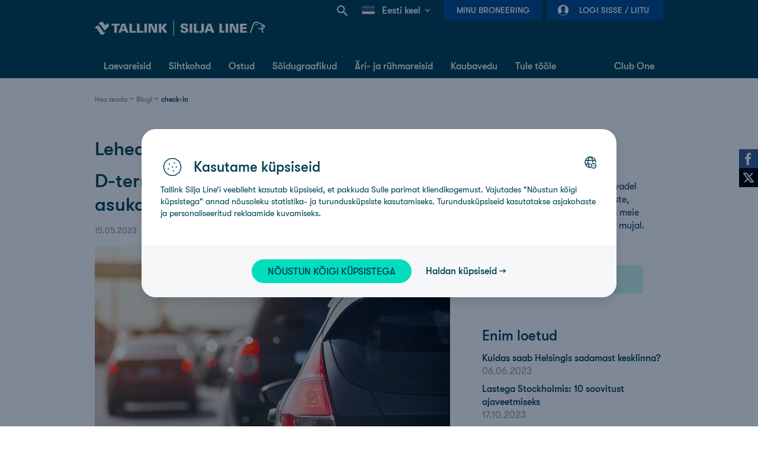

--- FILE ---
content_type: text/html;charset=UTF-8
request_url: https://ee.tallink.com/blogi/-/tag/check-in?p_r_p_tag=check-in
body_size: 54470
content:




































		<!DOCTYPE html>












































































<!-- Device is tablet: false -->
<!-- Page is cacheable:  -->



<html class="ltr ltr" dir="ltr" lang="et_EE">

<head>

	<title>Tallinki blogi - Tallink</title>

	<meta charset="utf-8">
	<meta name="author" content="">
	<meta http-equiv="X-UA-Compatible" content="IE=edge,chrome=1">
	<meta name="google-site-verification" content="yZqh0wtNbutGTpehWsWTfFuQNIhhrv9lgNXovloKm8c" />

		<meta content="width=device-width, initial-scale=1.0" name="viewport" />

			<meta property="og:image" content="https://ee.tallink.com/documents/10192/74158315/1200x628_default_facebook_share_image_ee.png" />

	<link rel="icon" href="https://ee.tallink.com/o/liferay-theme-desktop/images/favicon-dark.png" media="(prefers-color-scheme: dark)" />
	<link rel="icon" href="https://ee.tallink.com/o/liferay-theme-desktop/images/favicon.png" media="(prefers-color-scheme: light)" />






































<meta content="text/html; charset=UTF-8" http-equiv="content-type" />









<meta content="Loe lähemalt reisimise, meie laevadel toimuvate uuenduste, ürituste, toidukohtade ja tegevuste kohta Soomes, Rootsis ja mujal." lang="et-EE" name="description" /><meta content="check-in" lang="et-EE" name="keywords" />


<link data-senna-track="permanent" href="/o/frontend-theme-font-awesome-web/css/main.css" rel="stylesheet" type="text/css" />
<script data-senna-track="permanent" src="/combo?browserId=other&minifierType=js&languageId=et_EE&b=7210&t=1767618173079&/o/frontend-js-jquery-web/jquery/jquery.min.js&/o/frontend-js-jquery-web/jquery/bootstrap.bundle.min.js&/o/frontend-js-jquery-web/jquery/collapsible_search.js&/o/frontend-js-jquery-web/jquery/fm.js&/o/frontend-js-jquery-web/jquery/form.js&/o/frontend-js-jquery-web/jquery/popper.min.js&/o/frontend-js-jquery-web/jquery/side_navigation.js" type="text/javascript"></script>






	<link data-senna-track="temporary" href="https://ee.tallink.com/blogi/-/tag/check-in" rel="canonical" />

	

			
				<link data-senna-track="temporary" href="https://ee.tallink.com/blogi/-/tag/check-in" hreflang="x-default" rel="alternate" />
			

			<link data-senna-track="temporary" href="https://ee.tallink.com/blogi/-/tag/check-in" hreflang="et-EE" rel="alternate" />

	

			

			<link data-senna-track="temporary" href="https://ee.tallink.com/ru/blogi/-/tag/check-in" hreflang="ru-RU" rel="alternate" />

	





<link class="lfr-css-file" data-senna-track="temporary" href="https://ee.tallink.com/o/liferay-theme-desktop/css/clay.css?browserId=other&amp;themeId=liferaythemedesktop_WAR_liferaythemedesktop&amp;minifierType=css&amp;languageId=et_EE&amp;b=7210&amp;t=1767612338000" id="liferayAUICSS" rel="stylesheet" type="text/css" />



<link data-senna-track="temporary" href="/o/frontend-css-web/main.css?browserId=other&amp;themeId=liferaythemedesktop_WAR_liferaythemedesktop&amp;minifierType=css&amp;languageId=et_EE&amp;b=7210&amp;t=1763635307199" id="liferayPortalCSS" rel="stylesheet" type="text/css" />









	

	





	



	

		<link data-senna-track="temporary" href="/combo?browserId=other&amp;minifierType=&amp;themeId=liferaythemedesktop_WAR_liferaythemedesktop&amp;languageId=et_EE&amp;b=7210&amp;com_liferay_blogs_web_portlet_BlogsPortlet:%2Fblogs%2Fcss%2Fmain.css&amp;com_liferay_journal_content_web_portlet_JournalContentPortlet_INSTANCE_dblSPRFSgks7:%2Fcss%2Fmain.css&amp;com_liferay_portal_search_web_search_bar_portlet_SearchBarPortlet_INSTANCE_templateSearch:%2Fcss%2Fmain.css&amp;com_liferay_product_navigation_product_menu_web_portlet_ProductMenuPortlet:%2Fcss%2Fmain.css&amp;com_liferay_product_navigation_user_personal_bar_web_portlet_ProductNavigationUserPersonalBarPortlet:%2Fcss%2Fmain.css&amp;com_liferay_site_navigation_menu_web_portlet_SiteNavigationMenuPortlet:%2Fcss%2Fmain.css&amp;t=1767612338000" id="e6fb7421" rel="stylesheet" type="text/css" />

	







<script data-senna-track="temporary" type="text/javascript">
	// <![CDATA[
		var Liferay = Liferay || {};

		Liferay.Browser = {
			acceptsGzip: function() {
				return false;
			},

			

			getMajorVersion: function() {
				return 131.0;
			},

			getRevision: function() {
				return '537.36';
			},
			getVersion: function() {
				return '131.0';
			},

			

			isAir: function() {
				return false;
			},
			isChrome: function() {
				return true;
			},
			isEdge: function() {
				return false;
			},
			isFirefox: function() {
				return false;
			},
			isGecko: function() {
				return true;
			},
			isIe: function() {
				return false;
			},
			isIphone: function() {
				return false;
			},
			isLinux: function() {
				return false;
			},
			isMac: function() {
				return true;
			},
			isMobile: function() {
				return false;
			},
			isMozilla: function() {
				return false;
			},
			isOpera: function() {
				return false;
			},
			isRtf: function() {
				return true;
			},
			isSafari: function() {
				return true;
			},
			isSun: function() {
				return false;
			},
			isWebKit: function() {
				return true;
			},
			isWindows: function() {
				return false;
			}
		};

		Liferay.Data = Liferay.Data || {};

		Liferay.Data.ICONS_INLINE_SVG = true;

		Liferay.Data.NAV_SELECTOR = '#navigation';

		Liferay.Data.NAV_SELECTOR_MOBILE = '#navigationCollapse';

		Liferay.Data.isCustomizationView = function() {
			return false;
		};

		Liferay.Data.notices = [
			null

			

			
		];

		Liferay.PortletKeys = {
			DOCUMENT_LIBRARY: 'com_liferay_document_library_web_portlet_DLPortlet',
			DYNAMIC_DATA_MAPPING: 'com_liferay_dynamic_data_mapping_web_portlet_DDMPortlet',
			ITEM_SELECTOR: 'com_liferay_item_selector_web_portlet_ItemSelectorPortlet'
		};

		Liferay.PropsValues = {
			JAVASCRIPT_SINGLE_PAGE_APPLICATION_TIMEOUT: 0,
			NTLM_AUTH_ENABLED: false,
			UPLOAD_SERVLET_REQUEST_IMPL_MAX_SIZE: 524288000
		};

		Liferay.ThemeDisplay = {

			

			
				getLayoutId: function() {
					return '1073';
				},

				

				getLayoutRelativeControlPanelURL: function() {
					return '/group/ee/~/control_panel/manage?p_p_id=com_liferay_asset_tags_navigation_web_portlet_AssetTagsCloudPortlet';
				},

				getLayoutRelativeURL: function() {
					return '/blogi';
				},
				getLayoutURL: function() {
					return 'https://ee.tallink.com/blogi';
				},
				getParentLayoutId: function() {
					return '19';
				},
				isControlPanel: function() {
					return false;
				},
				isPrivateLayout: function() {
					return 'false';
				},
				isVirtualLayout: function() {
					return false;
				},
			

			getBCP47LanguageId: function() {
				return 'et-EE';
			},
			getCanonicalURL: function() {

				

				return 'https\x3a\x2f\x2fee\x2etallink\x2ecom\x2fblogi\x2f-\x2ftag\x2fcheck-in';
			},
			getCDNBaseURL: function() {
				return 'https://ee.tallink.com';
			},
			getCDNDynamicResourcesHost: function() {
				return '';
			},
			getCDNHost: function() {
				return '';
			},
			getCompanyGroupId: function() {
				return '10192';
			},
			getCompanyId: function() {
				return '10154';
			},
			getDefaultLanguageId: function() {
				return 'et_EE';
			},
			getDoAsUserIdEncoded: function() {
				return '';
			},
			getLanguageId: function() {
				return 'et_EE';
			},
			getParentGroupId: function() {
				return '11711';
			},
			getPathContext: function() {
				return '';
			},
			getPathImage: function() {
				return '/image';
			},
			getPathJavaScript: function() {
				return '/o/frontend-js-web';
			},
			getPathMain: function() {
				return '/c';
			},
			getPathThemeImages: function() {
				return 'https://ee.tallink.com/o/liferay-theme-desktop/images';
			},
			getPathThemeRoot: function() {
				return '/o/liferay-theme-desktop';
			},
			getPlid: function() {
				return '28928703';
			},
			getPortalURL: function() {
				return 'https://ee.tallink.com';
			},
			getScopeGroupId: function() {
				return '11711';
			},
			getScopeGroupIdOrLiveGroupId: function() {
				return '11711';
			},
			getSessionId: function() {
				return '';
			},
			getSiteAdminURL: function() {
				return 'https://ee.tallink.com/group/ee/~/control_panel/manage?p_p_lifecycle=0&p_p_state=maximized&p_p_mode=view';
			},
			getSiteGroupId: function() {
				return '11711';
			},
			getURLControlPanel: function() {
				return '/group/control_panel?refererPlid=28928703';
			},
			getURLHome: function() {
				return 'https\x3a\x2f\x2fee\x2etallink\x2ecom\x2fweb\x2fguest';
			},
			getUserEmailAddress: function() {
				return '';
			},
			getUserId: function() {
				return '10158';
			},
			getUserName: function() {
				return '';
			},
			isAddSessionIdToURL: function() {
				return false;
			},
			isImpersonated: function() {
				return false;
			},
			isSignedIn: function() {
				return false;
			},
			isStateExclusive: function() {
				return false;
			},
			isStateMaximized: function() {
				return false;
			},
			isStatePopUp: function() {
				return false;
			}
		};

		var themeDisplay = Liferay.ThemeDisplay;

		Liferay.AUI = {

			

			getAvailableLangPath: function() {
				return 'available_languages.jsp?browserId=other&themeId=liferaythemedesktop_WAR_liferaythemedesktop&colorSchemeId=01&minifierType=js&languageId=et_EE&b=7210&t=1767680252985';
			},
			getCombine: function() {
				return true;
			},
			getComboPath: function() {
				return '/combo/?browserId=other&minifierType=&languageId=et_EE&b=7210&t=1767619535211&';
			},
			getDateFormat: function() {
				return '%d.%m.%Y';
			},
			getEditorCKEditorPath: function() {
				return '/o/frontend-editor-ckeditor-web';
			},
			getFilter: function() {
				var filter = 'raw';

				
					
						filter = 'min';
					
					

				return filter;
			},
			getFilterConfig: function() {
				var instance = this;

				var filterConfig = null;

				if (!instance.getCombine()) {
					filterConfig = {
						replaceStr: '.js' + instance.getStaticResourceURLParams(),
						searchExp: '\\.js$'
					};
				}

				return filterConfig;
			},
			getJavaScriptRootPath: function() {
				return '/o/frontend-js-web';
			},
			getLangPath: function() {
				return 'aui_lang.jsp?browserId=other&themeId=liferaythemedesktop_WAR_liferaythemedesktop&colorSchemeId=01&minifierType=js&languageId=et_EE&b=7210&t=1767619535211';
			},
			getPortletRootPath: function() {
				return '/html/portlet';
			},
			getStaticResourceURLParams: function() {
				return '?browserId=other&minifierType=&languageId=et_EE&b=7210&t=1767619535211';
			}
		};

		Liferay.authToken = 'zUIpaPaQ';

		

		Liferay.currentURL = '\x2fblogi\x2f-\x2ftag\x2fcheck-in\x3fp_r_p_tag\x3dcheck-in';
		Liferay.currentURLEncoded = '\x252Fblogi\x252F-\x252Ftag\x252Fcheck-in\x253Fp_r_p_tag\x253Dcheck-in';
	// ]]>
</script>

<script src="/o/js_loader_config?t=1767618172919" type="text/javascript"></script>
<script data-senna-track="permanent" src="/combo?browserId=other&minifierType=js&languageId=et_EE&b=7210&t=1767619535211&/o/frontend-js-web/loader/config.js&/o/frontend-js-web/loader/loader.js&/o/frontend-js-web/aui/aui/aui.js&/o/frontend-js-web/aui/aui-base-html5-shiv/aui-base-html5-shiv.js&/o/frontend-js-web/liferay/browser_selectors.js&/o/frontend-js-web/liferay/modules.js&/o/frontend-js-web/liferay/aui_sandbox.js&/o/frontend-js-web/misc/svg4everybody.js&/o/frontend-js-web/aui/arraylist-add/arraylist-add.js&/o/frontend-js-web/aui/arraylist-filter/arraylist-filter.js&/o/frontend-js-web/aui/arraylist/arraylist.js&/o/frontend-js-web/aui/array-extras/array-extras.js&/o/frontend-js-web/aui/array-invoke/array-invoke.js&/o/frontend-js-web/aui/attribute-base/attribute-base.js&/o/frontend-js-web/aui/attribute-complex/attribute-complex.js&/o/frontend-js-web/aui/attribute-core/attribute-core.js&/o/frontend-js-web/aui/attribute-observable/attribute-observable.js&/o/frontend-js-web/aui/attribute-extras/attribute-extras.js&/o/frontend-js-web/aui/base-base/base-base.js&/o/frontend-js-web/aui/base-pluginhost/base-pluginhost.js&/o/frontend-js-web/aui/classnamemanager/classnamemanager.js&/o/frontend-js-web/aui/datatype-xml-format/datatype-xml-format.js&/o/frontend-js-web/aui/datatype-xml-parse/datatype-xml-parse.js&/o/frontend-js-web/aui/dom-base/dom-base.js&/o/frontend-js-web/aui/dom-core/dom-core.js&/o/frontend-js-web/aui/dom-screen/dom-screen.js&/o/frontend-js-web/aui/dom-style/dom-style.js&/o/frontend-js-web/aui/event-base/event-base.js&/o/frontend-js-web/aui/event-custom-base/event-custom-base.js&/o/frontend-js-web/aui/event-custom-complex/event-custom-complex.js&/o/frontend-js-web/aui/event-delegate/event-delegate.js&/o/frontend-js-web/aui/event-focus/event-focus.js&/o/frontend-js-web/aui/event-hover/event-hover.js&/o/frontend-js-web/aui/event-key/event-key.js&/o/frontend-js-web/aui/event-mouseenter/event-mouseenter.js&/o/frontend-js-web/aui/event-mousewheel/event-mousewheel.js" type="text/javascript"></script>
<script data-senna-track="permanent" src="/combo?browserId=other&minifierType=js&languageId=et_EE&b=7210&t=1767619535211&/o/frontend-js-web/aui/event-outside/event-outside.js&/o/frontend-js-web/aui/event-resize/event-resize.js&/o/frontend-js-web/aui/event-simulate/event-simulate.js&/o/frontend-js-web/aui/event-synthetic/event-synthetic.js&/o/frontend-js-web/aui/intl/intl.js&/o/frontend-js-web/aui/io-base/io-base.js&/o/frontend-js-web/aui/io-form/io-form.js&/o/frontend-js-web/aui/io-queue/io-queue.js&/o/frontend-js-web/aui/io-upload-iframe/io-upload-iframe.js&/o/frontend-js-web/aui/io-xdr/io-xdr.js&/o/frontend-js-web/aui/json-parse/json-parse.js&/o/frontend-js-web/aui/json-stringify/json-stringify.js&/o/frontend-js-web/aui/node-base/node-base.js&/o/frontend-js-web/aui/node-core/node-core.js&/o/frontend-js-web/aui/node-event-delegate/node-event-delegate.js&/o/frontend-js-web/aui/node-event-simulate/node-event-simulate.js&/o/frontend-js-web/aui/node-focusmanager/node-focusmanager.js&/o/frontend-js-web/aui/node-pluginhost/node-pluginhost.js&/o/frontend-js-web/aui/node-screen/node-screen.js&/o/frontend-js-web/aui/node-style/node-style.js&/o/frontend-js-web/aui/oop/oop.js&/o/frontend-js-web/aui/plugin/plugin.js&/o/frontend-js-web/aui/pluginhost-base/pluginhost-base.js&/o/frontend-js-web/aui/pluginhost-config/pluginhost-config.js&/o/frontend-js-web/aui/querystring-stringify-simple/querystring-stringify-simple.js&/o/frontend-js-web/aui/queue-promote/queue-promote.js&/o/frontend-js-web/aui/selector-css2/selector-css2.js&/o/frontend-js-web/aui/selector-css3/selector-css3.js&/o/frontend-js-web/aui/selector-native/selector-native.js&/o/frontend-js-web/aui/selector/selector.js&/o/frontend-js-web/aui/widget-base/widget-base.js&/o/frontend-js-web/aui/widget-htmlparser/widget-htmlparser.js&/o/frontend-js-web/aui/widget-skin/widget-skin.js&/o/frontend-js-web/aui/widget-uievents/widget-uievents.js&/o/frontend-js-web/aui/yui-throttle/yui-throttle.js&/o/frontend-js-web/aui/aui-base-core/aui-base-core.js" type="text/javascript"></script>
<script data-senna-track="permanent" src="/combo?browserId=other&minifierType=js&languageId=et_EE&b=7210&t=1767619535211&/o/frontend-js-web/aui/aui-base-lang/aui-base-lang.js&/o/frontend-js-web/aui/aui-classnamemanager/aui-classnamemanager.js&/o/frontend-js-web/aui/aui-component/aui-component.js&/o/frontend-js-web/aui/aui-debounce/aui-debounce.js&/o/frontend-js-web/aui/aui-delayed-task-deprecated/aui-delayed-task-deprecated.js&/o/frontend-js-web/aui/aui-event-base/aui-event-base.js&/o/frontend-js-web/aui/aui-event-input/aui-event-input.js&/o/frontend-js-web/aui/aui-form-validator/aui-form-validator.js&/o/frontend-js-web/aui/aui-node-base/aui-node-base.js&/o/frontend-js-web/aui/aui-node-html5/aui-node-html5.js&/o/frontend-js-web/aui/aui-selector/aui-selector.js&/o/frontend-js-web/aui/aui-timer/aui-timer.js&/o/frontend-js-web/liferay/dependency.js&/o/frontend-js-web/liferay/dom_task_runner.js&/o/frontend-js-web/liferay/events.js&/o/frontend-js-web/liferay/language.js&/o/frontend-js-web/liferay/lazy_load.js&/o/frontend-js-web/liferay/liferay.js&/o/frontend-js-web/liferay/util.js&/o/frontend-js-web/liferay/global.bundle.js&/o/frontend-js-web/liferay/portal.js&/o/frontend-js-web/liferay/portlet.js&/o/frontend-js-web/liferay/workflow.js&/o/frontend-js-web/liferay/form.js&/o/frontend-js-web/liferay/form_placeholders.js&/o/frontend-js-web/liferay/icon.js&/o/frontend-js-web/liferay/menu.js&/o/frontend-js-web/liferay/notice.js&/o/frontend-js-web/liferay/poller.js" type="text/javascript"></script>




	

	<script data-senna-track="temporary" src="/o/js_bundle_config?t=1767618180736" type="text/javascript"></script>


<script data-senna-track="temporary" type="text/javascript">
	// <![CDATA[
		
			
				
		

		

		
	// ]]>
</script>





	
		

			

			
		
		



	
		

			

			
		
	












	

	





	



	

		<script data-senna-track="temporary" src="/combo?browserId=other&amp;minifierType=&amp;themeId=liferaythemedesktop_WAR_liferaythemedesktop&amp;languageId=et_EE&amp;b=7210&amp;liferaymybookingportlet_WAR_liferaymybookingportlet:%2Fjs%2Fmain.js&amp;liferaymybookingportlet_WAR_liferaymybookingportlet:%2Fjs%2FupcomingBookings.js&amp;login_WAR_liferayapps:%2Fjs%2Fsso%2Fcomponent.js&amp;t=1767612338000" type="text/javascript"></script>

	















<link class="lfr-css-file" data-senna-track="temporary" href="https://ee.tallink.com/o/liferay-theme-desktop/css/main.css?browserId=other&amp;themeId=liferaythemedesktop_WAR_liferaythemedesktop&amp;minifierType=css&amp;languageId=et_EE&amp;b=7210&amp;t=1767612338000" id="liferayThemeCSS" rel="stylesheet" type="text/css" />








	<style data-senna-track="temporary" type="text/css">

		

			

		

			

				

					

#p_p_id_com_liferay_blogs_web_portlet_BlogsPortlet_ .portlet-content {

}
#header-container, #footer-container, nav:has(.breadcrumb-navigation-list) {
    display: none;
}



				

			

		

			

				

					

#p_p_id_com_liferay_journal_content_web_portlet_JournalContentPortlet_INSTANCE_jY0OYHPlXeW1_ .portlet-content {

}




				

			

		

			

				

					

#p_p_id_com_liferay_journal_content_web_portlet_JournalContentPortlet_INSTANCE_bv5Gj012EwAt_ .portlet-content {

}




				

			

		

			

				

					

#p_p_id_com_liferay_journal_content_web_portlet_JournalContentPortlet_INSTANCE_dnasqsvKkHGG_ .portlet-content {

}




				

			

		

			

		

			

				

					

#p_p_id_com_liferay_journal_content_web_portlet_JournalContentPortlet_INSTANCE_jbjBZzZ1UA9F_ .portlet-content {

}




				

			

		

			

		

			

				

					

#p_p_id_com_liferay_asset_tags_navigation_web_portlet_AssetTagsNavigationPortlet_INSTANCE_DHA5uiuDupW6_ .portlet-content {

}




				

			

		

			

		

			

		

			

		

			

		

			

		

			

		

			

		

			

		

			

		

			

		

	</style>


<link data-senna-track="permanent" href="https://ee.tallink.com/combo?browserId=other&minifierType=css&languageId=et_EE&b=7210&t=1763635308367&/o/change-tracking-change-lists-indicator-theme-contributor/change_tracking_change_lists_indicator.css" rel="stylesheet" type = "text/css" />








<script data-senna-track="temporary" type="text/javascript">
	if (window.Analytics) {
		window._com_liferay_document_library_analytics_isViewFileEntry = false;
	}
</script>







<script type="text/javascript">
// <![CDATA[
Liferay.on(
	'ddmFieldBlur', function(event) {
		if (window.Analytics) {
			Analytics.send(
				'fieldBlurred',
				'Form',
				{
					fieldName: event.fieldName,
					focusDuration: event.focusDuration,
					formId: event.formId,
					page: event.page
				}
			);
		}
	}
);

Liferay.on(
	'ddmFieldFocus', function(event) {
		if (window.Analytics) {
			Analytics.send(
				'fieldFocused',
				'Form',
				{
					fieldName: event.fieldName,
					formId: event.formId,
					page: event.page
				}
			);
		}
	}
);

Liferay.on(
	'ddmFormPageShow', function(event) {
		if (window.Analytics) {
			Analytics.send(
				'pageViewed',
				'Form',
				{
					formId: event.formId,
					page: event.page,
					title: event.title
				}
			);
		}
	}
);

Liferay.on(
	'ddmFormSubmit', function(event) {
		if (window.Analytics) {
			Analytics.send(
				'formSubmitted',
				'Form',
				{
					formId: event.formId
				}
			);
		}
	}
);

Liferay.on(
	'ddmFormView', function(event) {
		if (window.Analytics) {
			Analytics.send(
				'formViewed',
				'Form',
				{
					formId: event.formId,
					title: event.title
				}
			);
		}
	}
);
// ]]>
</script>




















		<script>
			(function(w,d,s,l,i){w[l]=w[l]||[];w[l].push({'gtm.start':
			new Date().getTime(),event:'gtm.js'});var f=d.getElementsByTagName(s)[0],
			j=d.createElement(s),dl=l!='dataLayer'?'&l='+l:'';j.async=true;j.src=
			'https://analytics.tallink.com/gtm.js?id='+i+dl;f.parentNode.insertBefore(j,f);
			})(window,document,'script','dataLayer','GTM-PBB8JZN');
		</script>





	<script src="https://ee.tallink.com/o/liferay-theme-desktop/js/libs/jquery-migrate-1.4.1.min.js"></script>
	<script src="https://ee.tallink.com/o/liferay-theme-desktop/js/libs/jquery-migrate-3.3.0.min.js"></script>

	<script type="text/javascript">window.pageCategory = ""</script>
	<script type="text/javascript">window.jQuery.cookie || document.write('<script src="https://ee.tallink.com/o/liferay-theme-desktop/js/libs/jquery.cookie.js?t=1767612338000"><\/script>')</script>
	<script type="text/javascript">window.easyXDM || document.write('<script src="https://ee.tallink.com/o/liferay-theme-desktop/js/libs/easyXDM.min.js?t=1767612338000"><\/script>')</script>
	<script type="text/javascript">window.Masonry || document.write('<script src="https://ee.tallink.com/o/liferay-theme-desktop/js/libs/masonry.pkgd.min.js?t=1767612338000"><\/script>')</script>
	<script type="text/javascript">window.Slick || document.write('<script src="https://ee.tallink.com/o/liferay-theme-desktop/js/libs/slick.min.js?t=1767612338000"><\/script>')</script>

	<script type="text/javascript">
		var themeDisplay = themeDisplay || {};
		themeDisplay.getPathThemeJavaScript = function () {
			return 'https://ee.tallink.com/o/liferay-theme-desktop/js';
		}

		
	</script>

	<script>
        var loadCookieConsentScript = function () {
            if (navigator.userAgent.indexOf("Chrome-Lighthouse") !== -1) {
                return false;
            } else {
                var script = document.createElement("script");
                script.src = 'https://consent.tallink.com/bundle.production.min.js?t=1767612338000';
                script.type = "text/javascript";
                document.getElementsByTagName("head")[0].appendChild(script);
            }
        }
        loadCookieConsentScript();
	</script>

	<script>
		window.fbAsyncInit = function() {
			FB.init({
				appId            : "209569219987598",
				autoLogAppEvents : false,
				xfbml            : true,
				version          : 'v8.1'
			});
		};

		(function(d, s, id){
			var js, fjs = d.getElementsByTagName(s)[0];
			if (d.getElementById(id)) {return;}
			js = d.createElement(s); js.id = id;
			js.src = "//connect.facebook.net/en_US/sdk.js";
			fjs.parentNode.insertBefore(js, fjs);
		}(document, 'script', 'facebook-jssdk'));
	</script>

</head>

<body class="site-11711  controls-visible  yui3-skin-sam signed-out public-page site custom-theme">


















































	<nav class="quick-access-nav" id="lesk_quickAccessNav">
		<p class="hide-accessible">Ülamenüü</p>

		<ul>
			
				<li><a href="#main-content">Skip to Content</a></li>
			

			

		</ul>
	</nav>


















































































<div id="social-elements">
    <div class="wrapper">
                    <a onclick="multishare('facebook');" class="fb-like-icon" title="Facebook" id="fbShare"></a>
            <a onclick="multishare('twitter');" class="twitter-icon" title="Twitter" id="twitterShare"></a>
    </div>
</div>

<script>
    function multishare(type, url, title, message){
        if(!type){ alert('Type must be defined!'); return false; }
        if(!url) url = window.location.href;
        if(!title) title = document.title;
        url = encodeURIComponent(url);
        title = encodeURIComponent(title);
        if(message) message = encodeURIComponent(message);
        var href;
        switch(type){
            case 'facebook':
                FB.ui({
                    method: 'share',
                    href: window.location.href
                }, function (response) {
                });
                break;
            case 'twitter':
                href = 'http://twitter.com/share?url=' + url + '&text=' + title + (message ? ' ' + message : '');
                break;
            case 'google':
                href = 'https://plus.google.com/share?url=' + url + '&text=' + title + (message ? ' ' + message : '');
                break;
            case 'vkontakte':
                href = 'http://vkontakte.ru/share.php?url=' + url + '&text=' + title + (message ? ' ' + message : '');
                break;
            case 'blogger':
                href = 'http://blogger.com/blog-this.g?url=' + url + '&text=' + title + (message ? ' ' + message : '');
                break;
            case 'frype':
                href = 'http://www.draugiem.lv/say/ext/add.php?title=' + title + '&link=' + url + (message ? '&titlePrefix=' + message : '');
                break;
        }
        var left = (screen.width / 2) - (800 / 2);
        var top = (screen.height / 2) - (500 / 2);
        window.open(href, '', 'location=1,status=1,scrollbars=0,resizable=0,width=800,height=500,top=' + top + ',left=' + left);
        return false;
    }
</script>


	<div class="container-fluid " id="content-container">

		<div id="header-container" class="">
			<header class="header-new">
    <div class="container_12">
        <div id="nav-menu" class="clearfix">

                <div class="nav-login">








































	

	<div class="portlet-boundary portlet-boundary_login_WAR_liferayapps_  portlet-static portlet-static-end portlet-decorate  " id="p_p_id_login_WAR_liferayapps_">
		<span id="p_login_WAR_liferayapps"></span>




	

	
		
			






































	
		











































































<section class="portlet" id="portlet_login_WAR_liferayapps">


	<div class="portlet-content">

			<div class="autofit-float autofit-row portlet-header">
				<div class="autofit-col autofit-col-end">
					<div class="autofit-section">
					</div>
				</div>
			</div>

		
			<div class=" portlet-content-container">
				


	<div class="portlet-body">



	
		
			
				
					



















































	

				

				
					
						


	

		



<div id="sso-container" ></div>

<script src="https://sso.tallink.com/component/sso.min.js?v=1.0.17"></script>

<script>
    
    window.digiDataUser = {"level":"regular","status":"anonymous","policy":true,"profiling":true};
    

    

    (function () {
        var urls = {
            sso: 'https://sso.tallink.com',
            clubOneUrl: '/et/web/ee/club-one',
            signIn: 'https://ee.tallink.com/blogi?p_p_id=login_WAR_liferayapps&p_p_lifecycle=2&p_p_state=normal&p_p_mode=view&p_p_resource_id=sso-login&p_p_cacheability=cacheLevelPage',
            signOut: 'https://ee.tallink.com/blogi?p_p_id=login_WAR_liferayapps&p_p_lifecycle=2&p_p_state=normal&p_p_mode=view&p_p_resource_id=sso-logout&p_p_cacheability=cacheLevelPage'
        };

        window.ssoComponent('#sso-container', urls, false, false);
    })();
</script>


	
	
					
				
			
		
	
	


	</div>

			</div>
		

	</div>
</section>
	

		
		







	</div>




                </div>








































	

	<div class="portlet-boundary portlet-boundary_liferaymybookingportlet_WAR_liferaymybookingportlet_  portlet-static portlet-static-end portlet-decorate  " id="p_p_id_liferaymybookingportlet_WAR_liferaymybookingportlet_">
		<span id="p_liferaymybookingportlet_WAR_liferaymybookingportlet"></span>




	

	
		
			



<div id="my-booking-container" data-nosnippet>
    <div class="nav-backdrop"></div>

    <a href="#" class="nav-button">Minu broneering</a>

    <div id="my-booking-form-dialog" class="my-booking-dialog nav-dialog" style="display: none;">
        <div class="nav-dialog-inner-container">
            <form id="my-booking-form" class="custom-form clearfix">
                <h4 class="mobile-dialog">
                    Minu broneering
                </h4>

                <span class="status-error" style="display: none;">
                            <span>Error message</span>
                        </span>

                <label>
                    Broneeringu number
                    <input type="text" name="bookingNumber" value="" maxlength="9" tabindex="1">
                </label>

                <label>
                    Turvakood
                    <input type="text" name="securityCode" value="" tabindex="2">
                </label>

                <a href="#" class="mobile-dialog button priority close">
                    <span>Sulge</span>
                </a>
                <a href="#" class="button priority submit disabled">
                    <span>Edasi</span>
                </a>
            </form>
        </div>
    </div>

    <div id="my-bookings-dialog" class="my-booking-dialog nav-dialog" style="display: none;">
        <div class="nav-dialog-inner-container">
            <h4 class="mobile-dialog">
                Minu broneeringud
            </h4>

            <ul>
                <li class="loading">
                    <span>Loading...</span>
                </li>
            </ul>

            <a href="#" class="mobile-dialog button priority close">
                <span>Sulge</span>
            </a>
        </div>
    </div>
</div>

<script type="text/javascript">
    $(document).ready(function () {
        var myBookingContainer = '#my-booking-container';
        var myBookingDialog = new myBooking(myBookingContainer, 'https://ee.tallink.com/blogi?p_p_id=liferaymybookingportlet_WAR_liferaymybookingportlet&p_p_lifecycle=2&p_p_state=normal&p_p_mode=view&p_p_resource_id=getBooking&p_p_cacheability=cacheLevelPage');
        
            
                myBookingDialog.activateFirstDialog();
            
            
    });
</script>

		
	







	</div>





                <div class="nav-language" data-nosnippet>








































	

	<div class="portlet-boundary portlet-boundary_com_liferay_site_navigation_language_web_portlet_SiteNavigationLanguagePortlet_  portlet-static portlet-static-end portlet-decorate portlet-language " id="p_p_id_com_liferay_site_navigation_language_web_portlet_SiteNavigationLanguagePortlet_INSTANCE_embedded_languagePortlet_">
		<span id="p_com_liferay_site_navigation_language_web_portlet_SiteNavigationLanguagePortlet_INSTANCE_embedded_languagePortlet"></span>




	

	
		
			






































	
		











































































<section class="portlet" id="portlet_com_liferay_site_navigation_language_web_portlet_SiteNavigationLanguagePortlet_INSTANCE_embedded_languagePortlet">


	<div class="portlet-content">

			<div class="autofit-float autofit-row portlet-header">
				<div class="autofit-col autofit-col-end">
					<div class="autofit-section">
					</div>
				</div>
			</div>

		
			<div class=" portlet-content-container">
				


	<div class="portlet-body">



	
		
			
				
					



















































	

				

				
					
						


	

		



































































	

	



<div id="market-lang-dropdown">
    <div id="market-lang-dropdown-title">
        <div class="ddTitleText" id="langmenu_titletext">
            <img alt="et" class="" src="/o/liferay-theme-desktop/img/svg/flags/flag_et.svg">
                <span>Eesti keel</span>
            <div class="lang-dropdown-arrow"></div>
        </div>
    </div>
    <div id="market-lang-menu">
        <div class="market-container">
            <div class="icon-container-location">
                <img alt="Pin" src="/o/liferay-theme-desktop/img/market-language-dropdown/pin.svg">
            </div>
            <div class="market-dropdown-wrapper">
                <div class="market-language-dropdown-label"><span></span></div>
                <div class="market-dropdown">
                    <div class="market-dropdown-title">
                        <img alt="et" src="/o/liferay-theme-desktop/img/svg/flags/flag_int.svg">
                        <span>Country</span>
                    </div>
                    <div class="market-list-container">
                        <ul class="markets-list"></ul>
                    </div>
                </div>
            </div>
        </div>
        <div class="language-container">
            <div class="icon-container-location">
                <img alt="Chat" src="/o/liferay-theme-desktop/img/market-language-dropdown/chat.svg">
            </div>
            <div class="languages-list-wrapper">
                <div class="languages-list" id="cur-market-languages-list">
                            <a href="" class="active">
                                    <span>Eesti keel</span>
                            </a>
                            <a href="/c/portal/update_language?p_l_id=28928703&redirect=%2Fblogi%2F-%2Ftag%2Fcheck-in%3Fp_r_p_tag%3Dcheck-in&languageId=ru_RU" class="">
                                    <span>Русский</span>
                            </a>
                </div>
                <div class="languages-list" id="chosen-market-languages-list"></div>
            </div>
        </div>
    </div>
</div>

<script>
    $(window).on("load", function () {
        var currentGroupId = 11711;
        var currentLangId = 'et';
        window.TLNK.marketLanguageDropdown.init(currentGroupId, currentLangId);
    });
</script>


	
	
					
				
			
		
	
	


	</div>

			</div>
		

	</div>
</section>
	

		
		







	</div>




                </div>

            <div class="nav-search">
                    <div id="search-addsearch" class="search-ui">
                        <div class="search-button"></div>
                        <input type="text" class="addsearch"/>
                        <div class="search-close-button"></div>
                    </div>
            </div>
        </div>

        <div id="nav-identity">
            <div class="nav-logo">
                        <a href="https://ee.tallink.com/vali-reis">Tallink Silja Line</a>
            </div>
        </div>

    <div id="nav-megamenu">
        <ul id="nav-2nd">




                <li class=" ">
                    <a href="https://ee.tallink.com/vali-reis" title="Laevareisid" 
                       data-ga="Laevareisid">Laevareisid</a>









                        <div class="nav-3rd-container four-columns  ">
                            <ul class="nav-3rd">


                                        <li >
                                            <a href="https://ee.tallink.com/piletid"
                                                     class="nav-4th-title" 
                                               title="Piletid" 
                                               data-ga="Laevareisid > Piletid">Piletid</a>

                                                <div class="nav-title-underline"></div>
                                                <ul class="nav-4th-level">
                                                        <li class="first ">
                                                            <a href="https://booking.tallink.com/?locale=et&amp;country=EE" title="Osta pilet" 
                                                               data-ga="Laevareisid > Piletid > Osta pilet">
                                                                <span>Osta pilet</span>
                                                            </a>
                                                        </li>
                                                        <li class=" ">
                                                            <a href="https://ee.tallink.com/pileti-registreerimine" title="Check-in" 
                                                               data-ga="Laevareisid > Piletid > Check-in">
                                                                <span>Check-in</span>
                                                            </a>
                                                        </li>
                                                        <li class=" ">
                                                            <a href="https://ee.tallink.com/reisidokumendid" title="Reisidokumendid" 
                                                               data-ga="Laevareisid > Piletid > Reisidokumendid">
                                                                <span>Reisidokumendid</span>
                                                            </a>
                                                        </li>
                                                        <li class=" ">
                                                            <a href="https://ee.tallink.com/web/ee/vali-reis?mbo=true" title="Broneeringu muutmine" 
                                                               data-ga="Laevareisid > Piletid > Broneeringu muutmine">
                                                                <span>Broneeringu muutmine</span>
                                                            </a>
                                                        </li>
                                                        <li class=" ">
                                                            <a href="https://ee.tallink.com/pileti-muutmis-ja-tuhistamiskaitse" title="FleksiBroni teenus" 
                                                               data-ga="Laevareisid > Piletid > FleksiBroni teenus">
                                                                <span>FleksiBroni teenus</span>
                                                            </a>
                                                        </li>
                                                        <li class=" ">
                                                            <a href="https://ee.tallink.com/vanusepiirangud" title="Vanusepiirangud" 
                                                               data-ga="Laevareisid > Piletid > Vanusepiirangud">
                                                                <span>Vanusepiirangud</span>
                                                            </a>
                                                        </li>
                                                        <li class=" ">
                                                            <a href="https://ee.tallink.com/reisitingimused-uksikreisijatele" title="Reisitingimused" 
                                                               data-ga="Laevareisid > Piletid > Reisitingimused">
                                                                <span>Reisitingimused</span>
                                                            </a>
                                                        </li>
                                                        <li class=" ">
                                                            <a href="https://ee.tallink.com/seeriapiletid" title="Seeriapiletid" 
                                                               data-ga="Laevareisid > Piletid > Seeriapiletid">
                                                                <span>Seeriapiletid</span>
                                                            </a>
                                                        </li>
                                                        <li class=" ">
                                                            <a href="https://ee.tallink.com/autopakett-tallinn-helsingi#tabs-content-2" title="Priority Car" 
                                                               data-ga="Laevareisid > Piletid > Priority Car">
                                                                <span>Priority Car</span>
                                                            </a>
                                                        </li>
                                                        <li class=" last">
                                                            <a href="https://ee.tallink.com/kutuse-ja-emissiooni-lisatasu" title="Laevapileti lisatasud" 
                                                               data-ga="Laevareisid > Piletid > Laevapileti lisatasud">
                                                                <span>Laevapileti lisatasud</span>
                                                            </a>
                                                        </li>
                                                </ul>
                                        </li>


                                        <li >
                                            <a href="https://ee.tallink.com/elamused-laeval"
                                                     class="nav-4th-title" 
                                               title="Elamused laeval" 
                                               data-ga="Laevareisid > Elamused laeval">Elamused laeval</a>

                                                <div class="nav-title-underline"></div>
                                                <ul class="nav-4th-level">
                                                        <li class="first ">
                                                            <a href="https://ee.tallink.com/artistid-pardal" title="Artistid pardal" 
                                                               data-ga="Laevareisid > Elamused laeval > Artistid pardal">
                                                                <span>Artistid pardal</span>
                                                            </a>
                                                        </li>
                                                        <li class=" ">
                                                            <a href="http://www.tallink.ee/elamused-laeval#tabs-content-1" title="Elamused" 
                                                               data-ga="Laevareisid > Elamused laeval > Elamused">
                                                                <span>Elamused</span>
                                                            </a>
                                                        </li>
                                                        <li class=" ">
                                                            <a href="http://www.tallink.ee/elamused-laeval#tabs-content-2" title="Restoranid" 
                                                               data-ga="Laevareisid > Elamused laeval > Restoranid">
                                                                <span>Restoranid</span>
                                                            </a>
                                                        </li>
                                                        <li class=" ">
                                                            <a href="http://www.tallink.ee/elamused-laeval#tabs-content-3" title="Meelelahutus" 
                                                               data-ga="Laevareisid > Elamused laeval > Meelelahutus">
                                                                <span>Meelelahutus</span>
                                                            </a>
                                                        </li>
                                                        <li class=" ">
                                                            <a href="https://ee.tallink.com/kajutiyllatus" title="Kajutiüllatus" 
                                                               data-ga="Laevareisid > Elamused laeval > Kajutiüllatus">
                                                                <span>Kajutiüllatus</span>
                                                            </a>
                                                        </li>
                                                        <li class=" last">
                                                            <a href="https://ee.tallink.com/friendship" title="Laste elamuspakett" 
                                                               data-ga="Laevareisid > Elamused laeval > Laste elamuspakett">
                                                                <span>Laste elamuspakett</span>
                                                            </a>
                                                        </li>
                                                </ul>
                                        </li>


                                        <li >
                                            <a href="https://ee.tallink.com/liinireisid"
                                                     class="nav-4th-title" 
                                               title="Liinireisid" 
                                               data-ga="Laevareisid > Liinireisid">Liinireisid</a>

                                                <div class="nav-title-underline"></div>
                                                <ul class="nav-4th-level">
                                                        <li class="first ">
                                                            <a href="https://ee.tallink.com/liinireis-tallinn-helsingi" title="Tallinn&#8211;Helsingi" 
                                                               data-ga="Laevareisid > Liinireisid > Tallinn&#8211;Helsingi">
                                                                <span>Tallinn&#8211;Helsingi</span>
                                                            </a>
                                                        </li>
                                                        <li class=" ">
                                                            <a href="https://ee.tallink.com/liinireis-tallinn-stockholm" title="Tallinn&#8211;Stockholm" 
                                                               data-ga="Laevareisid > Liinireisid > Tallinn&#8211;Stockholm">
                                                                <span>Tallinn&#8211;Stockholm</span>
                                                            </a>
                                                        </li>
                                                        <li class=" ">
                                                            <a href="https://ee.tallink.com/liinireis-tallinn-ahvenamaa" title="Tallinn&#8211;Ahvenamaa" 
                                                               data-ga="Laevareisid > Liinireisid > Tallinn&#8211;Ahvenamaa">
                                                                <span>Tallinn&#8211;Ahvenamaa</span>
                                                            </a>
                                                        </li>
                                                        <li class=" ">
                                                            <a href="https://ee.tallink.com/liinireis-helsingi-stockholm" title="Helsingi&#8211;Stockholm" 
                                                               data-ga="Laevareisid > Liinireisid > Helsingi&#8211;Stockholm">
                                                                <span>Helsingi&#8211;Stockholm</span>
                                                            </a>
                                                        </li>
                                                        <li class=" ">
                                                            <a href="https://ee.tallink.com/liinireis-turu-stockholm" title="Turu&#8211;Stockholm" 
                                                               data-ga="Laevareisid > Liinireisid > Turu&#8211;Stockholm">
                                                                <span>Turu&#8211;Stockholm</span>
                                                            </a>
                                                        </li>
                                                        <li class=" last">
                                                            <a href="https://ee.tallink.com/liinireis-paldiski-kapellskar" title="Paldiski&#8211;Kapellskär" 
                                                               data-ga="Laevareisid > Liinireisid > Paldiski&#8211;Kapellskär">
                                                                <span>Paldiski&#8211;Kapellskär</span>
                                                            </a>
                                                        </li>
                                                </ul>
                                        </li>


                                        <li >
                                            <a href="https://ee.tallink.com/kruiisid"
                                                     class="nav-4th-title" 
                                               title="Kruiisid" 
                                               data-ga="Laevareisid > Kruiisid">Kruiisid</a>

                                                <div class="nav-title-underline"></div>
                                                <ul class="nav-4th-level">
                                                        <li class="first ">
                                                            <a href="https://ee.tallink.com/5h-kruiis" title="5-tunnine kruiis" 
                                                               data-ga="Laevareisid > Kruiisid > 5-tunnine kruiis">
                                                                <span>5-tunnine kruiis</span>
                                                            </a>
                                                        </li>
                                                        <li class=" ">
                                                            <a href="https://ee.tallink.com/kruiis-tallinn-stockholm" title="Tallinnast Stockholmi" 
                                                               data-ga="Laevareisid > Kruiisid > Tallinnast Stockholmi">
                                                                <span>Tallinnast Stockholmi</span>
                                                            </a>
                                                        </li>
                                                        <li class=" ">
                                                            <a href="https://ee.tallink.com/kruiis-helsingi-stockholm" title="Helsingist Stockholmi" 
                                                               data-ga="Laevareisid > Kruiisid > Helsingist Stockholmi">
                                                                <span>Helsingist Stockholmi</span>
                                                            </a>
                                                        </li>
                                                        <li class=" last">
                                                            <a href="https://ee.tallink.com/kruiis-turu-stockholm" title="Turust Stockholmi" 
                                                               data-ga="Laevareisid > Kruiisid > Turust Stockholmi">
                                                                <span>Turust Stockholmi</span>
                                                            </a>
                                                        </li>
                                                </ul>
                                        </li>


                                        <li >
                                            <a href="https://ee.tallink.com/hotellipaketid"
                                                     class="nav-4th-title" 
                                               title="Hotellipaketid" 
                                               data-ga="Laevareisid > Hotellipaketid">Hotellipaketid</a>

                                                <div class="nav-title-underline"></div>
                                                <ul class="nav-4th-level">
                                                        <li class="first ">
                                                            <a href="https://ee.tallink.com/hotellipakett-rootsi" title="Rootsi" 
                                                               data-ga="Laevareisid > Hotellipaketid > Rootsi">
                                                                <span>Rootsi</span>
                                                            </a>
                                                        </li>
                                                        <li class=" ">
                                                            <a href="https://ee.tallink.com/hotellipakett-soome" title="Soome" 
                                                               data-ga="Laevareisid > Hotellipaketid > Soome">
                                                                <span>Soome</span>
                                                            </a>
                                                        </li>
                                                        <li class=" ">
                                                            <a href="https://ee.tallink.com/hotellipakett-ahvenamaa" title="Ahvenamaale" 
                                                               data-ga="Laevareisid > Hotellipaketid > Ahvenamaale">
                                                                <span>Ahvenamaale</span>
                                                            </a>
                                                        </li>
                                                        <li class=" last">
                                                            <a href="https://ee.tallink.com/lati" title="Läti" 
                                                               data-ga="Laevareisid > Hotellipaketid > Läti">
                                                                <span>Läti</span>
                                                            </a>
                                                        </li>
                                                </ul>
                                        </li>


                                        <li >
                                            <a href="https://ee.tallink.com/laevad"
                                                     class="nav-4th-title" 
                                               title="Meie laevad" 
                                               data-ga="Laevareisid > Meie laevad">Meie laevad</a>

                                                <div class="nav-title-underline"></div>
                                                <ul class="nav-4th-level">
                                                        <li class="first ">
                                                            <a href="https://ee.tallink.com/baltic-queen" title="Baltic Queen" 
                                                               data-ga="Laevareisid > Meie laevad > Baltic Queen">
                                                                <span>Baltic Queen</span>
                                                            </a>
                                                        </li>
                                                        <li class=" ">
                                                            <a href="https://ee.tallink.com/megastar" title="Megastar" 
                                                               data-ga="Laevareisid > Meie laevad > Megastar">
                                                                <span>Megastar</span>
                                                            </a>
                                                        </li>
                                                        <li class=" ">
                                                            <a href="https://ee.tallink.com/mystar" title="MyStar" 
                                                               data-ga="Laevareisid > Meie laevad > MyStar">
                                                                <span>MyStar</span>
                                                            </a>
                                                        </li>
                                                        <li class=" ">
                                                            <a href="https://ee.tallink.com/victoria" title="Victoria I" 
                                                               data-ga="Laevareisid > Meie laevad > Victoria I">
                                                                <span>Victoria I</span>
                                                            </a>
                                                        </li>
                                                        <li class=" ">
                                                            <a href="https://ee.tallink.com/silja-serenade" title="Silja Serenade" 
                                                               data-ga="Laevareisid > Meie laevad > Silja Serenade">
                                                                <span>Silja Serenade</span>
                                                            </a>
                                                        </li>
                                                        <li class=" ">
                                                            <a href="https://ee.tallink.com/silja-symphony" title="Silja Symphony" 
                                                               data-ga="Laevareisid > Meie laevad > Silja Symphony">
                                                                <span>Silja Symphony</span>
                                                            </a>
                                                        </li>
                                                        <li class=" ">
                                                            <a href="https://ee.tallink.com/baltic-princess" title="Baltic Princess" 
                                                               data-ga="Laevareisid > Meie laevad > Baltic Princess">
                                                                <span>Baltic Princess</span>
                                                            </a>
                                                        </li>
                                                        <li class=" ">
                                                            <a href="https://ee.tallink.com/sailor" title="Sailor" 
                                                               data-ga="Laevareisid > Meie laevad > Sailor">
                                                                <span>Sailor</span>
                                                            </a>
                                                        </li>
                                                        <li class=" last">
                                                            <a href="https://ee.tallink.com/regal-star" title="Regal Star" 
                                                               data-ga="Laevareisid > Meie laevad > Regal Star">
                                                                <span>Regal Star</span>
                                                            </a>
                                                        </li>
                                                </ul>
                                        </li>


                                        <li >
                                            <a href="https://ee.tallink.com/kampaaniad"
                                                     class="nav-4th-title" 
                                               title="Kampaaniad" 
                                               data-ga="Laevareisid > Kampaaniad">Kampaaniad</a>

                                                <div class="nav-title-underline"></div>
                                                <ul class="nav-4th-level">
                                                        <li class="first ">
                                                            <a href="https://ee.tallink.com/beatboatfestival" title="Itaalia festival Rootsi kruiisil" 
                                                               data-ga="Laevareisid > Kampaaniad > Itaalia festival Rootsi kruiisil">
                                                                <span>Itaalia festival Rootsi kruiisil</span>
                                                            </a>
                                                        </li>
                                                        <li class=" ">
                                                            <a href="https://ee.tallink.com/merereis" title="Päevareis Soome al 41 €" 
                                                               data-ga="Laevareisid > Kampaaniad > Päevareis Soome al 41 €">
                                                                <span>Päevareis Soome al 41 €</span>
                                                            </a>
                                                        </li>
                                                        <li class=" ">
                                                            <a href="https://ee.tallink.com/beatboatfestival#artists-2" title="villemdrillem vaheajakruiisil" 
                                                               data-ga="Laevareisid > Kampaaniad > villemdrillem vaheajakruiisil">
                                                                <span>villemdrillem vaheajakruiisil</span>
                                                            </a>
                                                        </li>
                                                        <li class=" ">
                                                            <a href="https://ee.tallink.com/artistid-pardal" title="Bedwetters Rootsi kruiisil" 
                                                               data-ga="Laevareisid > Kampaaniad > Bedwetters Rootsi kruiisil">
                                                                <span>Bedwetters Rootsi kruiisil</span>
                                                            </a>
                                                        </li>
                                                        <li class=" ">
                                                            <a href="https://ee.tallink.com/joulupidu" title="Ettevõtte jõulupidu merel" 
                                                               data-ga="Laevareisid > Kampaaniad > Ettevõtte jõulupidu merel">
                                                                <span>Ettevõtte jõulupidu merel</span>
                                                            </a>
                                                        </li>
                                                        <li class=" ">
                                                            <a href="https://ee.tallink.com/65pluss" title="Seeniorite kruiisi pakkumine" 
                                                               data-ga="Laevareisid > Kampaaniad > Seeniorite kruiisi pakkumine">
                                                                <span>Seeniorite kruiisi pakkumine</span>
                                                            </a>
                                                        </li>
                                                        <li class=" last">
                                                            <a href="https://ee.tallink.com/club-one-soodustused" title="Club One&#39;i sooduspakkumised" 
                                                               data-ga="Laevareisid > Kampaaniad > Club One&#39;i sooduspakkumised">
                                                                <span>Club One&#39;i sooduspakkumised</span>
                                                            </a>
                                                        </li>
                                                </ul>
                                        </li>


                                        <li >
                                            <a href="https://ee.tallink.com/hea-teada"
                                                     class="nav-4th-title" 
                                               title="Hea teada" 
                                               data-ga="Laevareisid > Hea teada">Hea teada</a>

                                                <div class="nav-title-underline"></div>
                                                <ul class="nav-4th-level">
                                                        <li class="first ">
                                                            <a href="https://ee.tallink.com/reisitingimused#broneerimine" title="Broneerimine" 
                                                               data-ga="Laevareisid > Hea teada > Broneerimine">
                                                                <span>Broneerimine</span>
                                                            </a>
                                                        </li>
                                                        <li class=" ">
                                                            <a href="https://ee.tallink.com/reisitingimused#ennereisi" title="Enne reisi" 
                                                               data-ga="Laevareisid > Hea teada > Enne reisi">
                                                                <span>Enne reisi</span>
                                                            </a>
                                                        </li>
                                                        <li class=" ">
                                                            <a href="https://ee.tallink.com/reisitingimused#registreerimine" title="Registreerimine" 
                                                               data-ga="Laevareisid > Hea teada > Registreerimine">
                                                                <span>Registreerimine</span>
                                                            </a>
                                                        </li>
                                                        <li class=" ">
                                                            <a href="https://ee.tallink.com/reisitingimused#laeval" title="Laeval" 
                                                               data-ga="Laevareisid > Hea teada > Laeval">
                                                                <span>Laeval</span>
                                                            </a>
                                                        </li>
                                                        <li class=" ">
                                                            <a href="https://ee.tallink.com/reisitingimused#parastreisi" title="Pärast reisi" 
                                                               data-ga="Laevareisid > Hea teada > Pärast reisi">
                                                                <span>Pärast reisi</span>
                                                            </a>
                                                        </li>
                                                        <li class=" last">
                                                            <a href="https://ee.tallink.com/reisitingimused#tingimused" title="Reisitingimused" 
                                                               data-ga="Laevareisid > Hea teada > Reisitingimused">
                                                                <span>Reisitingimused</span>
                                                            </a>
                                                        </li>
                                                </ul>
                                        </li>


                            </ul>

                        </div>

                </li>



                <li class=" ">
                    <a href="https://ee.tallink.com/sihtkohad" title="Sihtkohad" 
                       data-ga="Sihtkohad">Sihtkohad</a>










                        <div class="nav-3rd-container three-columns has-childless-3rd-level ">
                            <ul class="nav-3rd">


                                        <li >
                                            <a href="https://ee.tallink.com/rootsi"
                                                     class="nav-4th-title" 
                                               title="Rootsi" 
                                               data-ga="Sihtkohad > Rootsi">Rootsi</a>

                                                <div class="nav-title-underline"></div>
                                                <ul class="nav-4th-level">
                                                        <li class="first ">
                                                            <a href="https://ee.tallink.com/stockholm" title="Stockholm" 
                                                               data-ga="Sihtkohad > Rootsi > Stockholm">
                                                                <span>Stockholm</span>
                                                            </a>
                                                        </li>
                                                        <li class=" last">
                                                            <a href="https://ee.tallink.com/muu-rootsi" title="Muu Rootsi" 
                                                               data-ga="Sihtkohad > Rootsi > Muu Rootsi">
                                                                <span>Muu Rootsi</span>
                                                            </a>
                                                        </li>
                                                </ul>
                                        </li>


                                        <li >
                                            <a href="https://ee.tallink.com/soome"
                                                     class="nav-4th-title" 
                                               title="Soome" 
                                               data-ga="Sihtkohad > Soome">Soome</a>

                                                <div class="nav-title-underline"></div>
                                                <ul class="nav-4th-level">
                                                        <li class="first ">
                                                            <a href="https://ee.tallink.com/helsingi" title="Helsingi" 
                                                               data-ga="Sihtkohad > Soome > Helsingi">
                                                                <span>Helsingi</span>
                                                            </a>
                                                        </li>
                                                        <li class=" ">
                                                            <a href="https://ee.tallink.com/turu" title="Turu" 
                                                               data-ga="Sihtkohad > Soome > Turu">
                                                                <span>Turu</span>
                                                            </a>
                                                        </li>
                                                        <li class=" last">
                                                            <a href="https://ee.tallink.com/muu-soome" title="Muu Soome" 
                                                               data-ga="Sihtkohad > Soome > Muu Soome">
                                                                <span>Muu Soome</span>
                                                            </a>
                                                        </li>
                                                </ul>
                                        </li>






                                    <li class="grouped-childless-3rd-level">
                                        <ul>
                                                <li>
                                                    <a href="https://ee.tallink.com/ahvenamaa" title="Ahvenamaa" 
                                                       data-ga="Sihtkohad > Ahvenamaa">
                                                        Ahvenamaa
                                                    </a>
                                                </li>
                                                <li>
                                                    <a href="https://ee.tallink.com/sadamad" title="Sadamad" 
                                                       data-ga="Sihtkohad > Sadamad">
                                                        Sadamad
                                                    </a>
                                                </li>
                                        </ul>
                                    </li>
                            </ul>

                        </div>

                </li>



                <li class=" ">
                    <a href="https://ee.tallink.com/shopping" title="Ostud" 
                       data-ga="Ostud">Ostud</a>










                        <div class="nav-3rd-container one-column has-childless-3rd-level ">
                            <ul class="nav-3rd">














                                    <li class="grouped-childless-3rd-level">
                                        <ul>
                                                <li>
                                                    <a href="https://shopping-onboard.tallink.com/" title="Ostud pardal" 
                                                       data-ga="Ostud > Ostud pardal">
                                                        Ostud pardal
                                                    </a>
                                                </li>
                                                <li>
                                                    <a href="https://shopping.tallink.com/et/shop/" title="Tallinki e-pood" 
                                                       data-ga="Ostud > Tallinki e-pood">
                                                        Tallinki e-pood
                                                    </a>
                                                </li>
                                                <li>
                                                    <a href="https://preorder.tallink.com/?utm_source=tallink.ee&amp;utm_medium=header" title="Tallink Pre-Order" 
                                                       data-ga="Ostud > Tallink Pre-Order">
                                                        Tallink Pre-Order
                                                    </a>
                                                </li>
                                                <li>
                                                    <a href="https://ee.tallink.com/ostud-autoga" title="Ostud autoga" 
                                                       data-ga="Ostud > Ostud autoga">
                                                        Ostud autoga
                                                    </a>
                                                </li>
                                                <li>
                                                    <a href="https://ee.tallink.com/kajutiullatus" title="Kajutiüllatus" 
                                                       data-ga="Ostud > Kajutiüllatus">
                                                        Kajutiüllatus
                                                    </a>
                                                </li>
                                                <li>
                                                    <a href="https://ee.tallink.com/kampaaniakataloogid" title="Kataloogid" 
                                                       data-ga="Ostud > Kataloogid">
                                                        Kataloogid
                                                    </a>
                                                </li>
                                        </ul>
                                    </li>
                            </ul>

                                <div class="nav-image ">
                                    <a href="https://shopping.tallink.com/et/shop/" data-ga="Ostud > Menu image">
                                        <img src="/documents/10192/33549513/eshop_432x200_et_EE.jpg" >
                                    </a>
                                </div>
                        </div>

                </li>



                <li class=" ">
                    <a href="https://ee.tallink.com/soidugraafikud" title="Sõidugraafikud" 
                       data-ga="Sõidugraafikud">Sõidugraafikud</a>


                </li>



                <li class=" ">
                    <a href="https://ee.tallink.com/ari-ja-ruhmareisid" title="Äri- ja rühmareisid" 
                       data-ga="Äri- ja rühmareisid">Äri- ja rühmareisid</a>










                        <div class="nav-3rd-container one-column has-childless-3rd-level ">
                            <ul class="nav-3rd">


















                                    <li class="grouped-childless-3rd-level">
                                        <ul>
                                                <li>
                                                    <a href="https://ee.tallink.com/arikliendile" title="Ärikliendid" 
                                                       data-ga="Äri- ja rühmareisid > Ärikliendid">
                                                        Ärikliendid
                                                    </a>
                                                </li>
                                                <li>
                                                    <a href="https://ee.tallink.com/sundmus" title="Konverentsid ja firmaüritused" 
                                                       data-ga="Äri- ja rühmareisid > Konverentsid ja firmaüritused">
                                                        Konverentsid ja firmaüritused
                                                    </a>
                                                </li>
                                                <li>
                                                    <a href="https://ee.tallink.com/ruhmareisid" title="Seltskonna- ja rühmareisid" 
                                                       data-ga="Äri- ja rühmareisid > Seltskonna- ja rühmareisid">
                                                        Seltskonna- ja rühmareisid
                                                    </a>
                                                </li>
                                                <li>
                                                    <a href="https://ee.tallink.com/kooligrupp" title="Klassireisid" 
                                                       data-ga="Äri- ja rühmareisid > Klassireisid">
                                                        Klassireisid
                                                    </a>
                                                </li>
                                                <li>
                                                    <a href="https://ee.tallink.com/joulupidu" title="Jõulupeod" 
                                                       data-ga="Äri- ja rühmareisid > Jõulupeod">
                                                        Jõulupeod
                                                    </a>
                                                </li>
                                                <li>
                                                    <a href="https://ee.tallink.com/seeriapiletid" title="Seeriapiletid" 
                                                       data-ga="Äri- ja rühmareisid > Seeriapiletid">
                                                        Seeriapiletid
                                                    </a>
                                                </li>
                                                <li>
                                                    <a href="https://ee.tallink.com/kontaktid#firstTabs-content-2" title="Kontaktid" 
                                                       data-ga="Äri- ja rühmareisid > Kontaktid">
                                                        Kontaktid
                                                    </a>
                                                </li>
                                                <li>
                                                    <a href="https://ee.tallink.com/reisitingimused" title="Kasulik info" 
                                                       data-ga="Äri- ja rühmareisid > Kasulik info">
                                                        Kasulik info
                                                    </a>
                                                </li>
                                        </ul>
                                    </li>
                            </ul>

                                <div class="nav-image ">
                                        <img src="/documents/10192/33549513/b2b_432x200px_et_EE.jpg" >
                                </div>
                        </div>

                </li>



                <li class=" ">
                    <a href="https://ee.tallink.com/kaubavedu" title="Kaubavedu" 
                       data-ga="Kaubavedu">Kaubavedu</a>










                        <div class="nav-3rd-container two-columns  ">
                            <ul class="nav-3rd">


                                        <li >
                                            <a href="https://ee.tallink.com/tallink-kaubavedu"
                                                     class="nav-4th-title" 
                                               title="Kaubavedu" 
                                               data-ga="Kaubavedu > Kaubavedu">Kaubavedu</a>

                                                <div class="nav-title-underline"></div>
                                                <ul class="nav-4th-level">
                                                        <li class="first ">
                                                            <a href="https://ee.tallink.com/kaubaveo-piletite-broneerimine" title="Piletite broneerimine" 
                                                               data-ga="Kaubavedu > Kaubavedu > Piletite broneerimine">
                                                                <span>Piletite broneerimine</span>
                                                            </a>
                                                        </li>
                                                        <li class=" ">
                                                            <a href="https://ee.tallink.com/kaubaveo-soidugraafikud" title="Sõidugraafikud" 
                                                               data-ga="Kaubavedu > Kaubavedu > Sõidugraafikud">
                                                                <span>Sõidugraafikud</span>
                                                            </a>
                                                        </li>
                                                        <li class=" ">
                                                            <a href="https://ee.tallink.com/kaubaveo-kontakt" title="Kontaktid" 
                                                               data-ga="Kaubavedu > Kaubavedu > Kontaktid">
                                                                <span>Kontaktid</span>
                                                            </a>
                                                        </li>
                                                        <li class=" last">
                                                            <a href="https://ee.tallink.com/kaubaveo-kutuse-lisatasu" title="Kaubaveo kütuse lisatasu" 
                                                               data-ga="Kaubavedu > Kaubavedu > Kaubaveo kütuse lisatasu">
                                                                <span>Kaubaveo kütuse lisatasu</span>
                                                            </a>
                                                        </li>
                                                </ul>
                                        </li>


                                        <li >
                                            <a href="https://ee.tallink.com/kaubaveo-hea-teada"
                                                     class="nav-4th-title" 
                                               title="Hea teada" 
                                               data-ga="Kaubavedu > Hea teada">Hea teada</a>

                                                <div class="nav-title-underline"></div>
                                                <ul class="nav-4th-level">
                                                        <li class="first ">
                                                            <a href="https://ee.tallink.com/helsingi-sadamaluba" title="Helsingi sadamaluba" 
                                                               data-ga="Kaubavedu > Hea teada > Helsingi sadamaluba">
                                                                <span>Helsingi sadamaluba</span>
                                                            </a>
                                                        </li>
                                                        <li class=" ">
                                                            <a href="https://ee.tallink.com/ootekohad-ja-no-show" title="Ootekohad ja no show" 
                                                               data-ga="Kaubavedu > Hea teada > Ootekohad ja no show">
                                                                <span>Ootekohad ja no show</span>
                                                            </a>
                                                        </li>
                                                        <li class=" ">
                                                            <a href="https://ee.tallink.com/soidukite-toimetamine-d-terminali" title="Sõidukite toimetamine D-terminali" 
                                                               data-ga="Kaubavedu > Hea teada > Sõidukite toimetamine D-terminali">
                                                                <span>Sõidukite toimetamine D-terminali</span>
                                                            </a>
                                                        </li>
                                                        <li class=" ">
                                                            <a href="https://ee.tallink.com/soidukite-valjastamine-d-terminalist" title="Sõidukite väljastamine D-terminalist" 
                                                               data-ga="Kaubavedu > Hea teada > Sõidukite väljastamine D-terminalist">
                                                                <span>Sõidukite väljastamine D-terminalist</span>
                                                            </a>
                                                        </li>
                                                        <li class=" ">
                                                            <a href="https://ee.tallink.com/kaubavedu-laevade-andmed" title="Laevade andmed" 
                                                               data-ga="Kaubavedu > Hea teada > Laevade andmed">
                                                                <span>Laevade andmed</span>
                                                            </a>
                                                        </li>
                                                        <li class=" last">
                                                            <a href="https://ee.tallink.com/kaubaveo-tingimused-ja-eeskirjad" title="Tingimused ja eeskirjad" 
                                                               data-ga="Kaubavedu > Hea teada > Tingimused ja eeskirjad">
                                                                <span>Tingimused ja eeskirjad</span>
                                                            </a>
                                                        </li>
                                                </ul>
                                        </li>


                            </ul>

                                <div class="nav-image ">
                                        <img src="/documents/10192/33549513/cargo_432x200px_et_EE.jpg" >
                                </div>
                        </div>

                </li>



                <li class=" clubone">
                    <a href="https://ee.tallink.com/club-one" title="Club One" 
                       data-ga="Club One">Club One</a>










                        <div class="nav-3rd-container one-column has-childless-3rd-level ">
                            <ul class="nav-3rd">












                                    <li class="grouped-childless-3rd-level">
                                        <ul>
                                                <li>
                                                    <a href="https://ee.tallink.com/club-one-eelised" title="Mis on Club One?" 
                                                       data-ga="Club One > Mis on Club One?">
                                                        Mis on Club One?
                                                    </a>
                                                </li>
                                                <li>
                                                    <a href="https://ee.tallink.com/club-one-liitumisankeet" title="Liitumisankeet" 
                                                       data-ga="Club One > Liitumisankeet">
                                                        Liitumisankeet
                                                    </a>
                                                </li>
                                                <li>
                                                    <a href="https://ee.tallink.com/club-one-soodustused" title="Soodustused" 
                                                       data-ga="Club One > Soodustused">
                                                        Soodustused
                                                    </a>
                                                </li>
                                                <li>
                                                    <a href="https://ee.tallink.com/club-one-boonuspunktid" title="Boonuspunktid" 
                                                       data-ga="Club One > Boonuspunktid">
                                                        Boonuspunktid
                                                    </a>
                                                </li>
                                                <li>
                                                    <a href="https://ee.tallink.com/club-one-kkk" title="Korduma kippuvad küsimused" 
                                                       data-ga="Club One > Korduma kippuvad küsimused">
                                                        Korduma kippuvad küsimused
                                                    </a>
                                                </li>
                                        </ul>
                                    </li>
                            </ul>

                                <div class="nav-image ">
                                    <a href="/club-one-eelised" data-ga="Club One > Menu image">
                                        <img src="/documents/10192/33549513/club_one_432x200_et_EE.jpg" >
                                    </a>
                                </div>
                        </div>

                </li>



                <li class=" ">
                    <a href="https://ee.tallink.com/tule-toole" title="Tule tööle" 
                       data-ga="Tule tööle">Tule tööle</a>


                </li>
        </ul>
    </div>
    </div>
			</header>
		</div>

		<div id="main-container" class="" style="">
			<div id="main" class="clearfix">
				<div id="breadcrumbs-for-adobe" style="display: none" data-nosnippet>








































	

	<div class="portlet-boundary portlet-boundary_com_liferay_site_navigation_breadcrumb_web_portlet_SiteNavigationBreadcrumbPortlet_  portlet-static portlet-static-end portlet-decorate portlet-breadcrumb " id="p_p_id_com_liferay_site_navigation_breadcrumb_web_portlet_SiteNavigationBreadcrumbPortlet_INSTANCE_embedded_breadcrumbs__for_adobe_">
		<span id="p_com_liferay_site_navigation_breadcrumb_web_portlet_SiteNavigationBreadcrumbPortlet_INSTANCE_embedded_breadcrumbs__for_adobe"></span>




	

	
		
			






































	
		











































































<section class="portlet" id="portlet_com_liferay_site_navigation_breadcrumb_web_portlet_SiteNavigationBreadcrumbPortlet_INSTANCE_embedded_breadcrumbs__for_adobe">


	<div class="portlet-content">

			<div class="autofit-float autofit-row portlet-header">
				<div class="autofit-col autofit-col-end">
					<div class="autofit-section">
					</div>
				</div>
			</div>

		
			<div class=" portlet-content-container">
				


	<div class="portlet-body">



	
		
			
				
					



















































	

				

				
					
						


	

		































































<nav aria-label="Breadcrumb" id="_com_liferay_site_navigation_breadcrumb_web_portlet_SiteNavigationBreadcrumbPortlet_INSTANCE_embedded_breadcrumbs__for_adobe_breadcrumbs-defaultScreen">
	

		

		    <ul class="breadcrumb-navigation-list">
                <li class="breadcrumb-item">
                        <a href="https://ee.tallink.com/reisitingimused">Hea teada</a>
                        <span class="divider">/</span>
                </li>
                <li class="breadcrumb-item">
                        <a href="https://ee.tallink.com/blogi">Blogi</a>
                        <span class="divider">/</span>
                </li>
                <li class="breadcrumb-item">
                        <a class="active last breadcrumb-truncate" href="https://ee.tallink.com/blogi/-/tag/check-in?p_r_p_tag=check-in&p_r_p_tag=check-in&p_r_p_resetCur=true">check-in</a>
                </li>
    </ul>

	
</nav>

	
	
					
				
			
		
	
	


	</div>

			</div>
		

	</div>
</section>
	

		
		







	</div>




					<script language="javascript" type="text/javascript">
					</script>
				</div>
						<div id="nav-breadcrumbs" data-nosnippet>
							<div class="container_12">








































	

	<div class="portlet-boundary portlet-boundary_com_liferay_site_navigation_breadcrumb_web_portlet_SiteNavigationBreadcrumbPortlet_  portlet-static portlet-static-end portlet-decorate portlet-breadcrumb " id="p_p_id_com_liferay_site_navigation_breadcrumb_web_portlet_SiteNavigationBreadcrumbPortlet_INSTANCE_embedded_breadcrumbs_">
		<span id="p_com_liferay_site_navigation_breadcrumb_web_portlet_SiteNavigationBreadcrumbPortlet_INSTANCE_embedded_breadcrumbs"></span>




	

	
		
			






































	
		











































































<section class="portlet" id="portlet_com_liferay_site_navigation_breadcrumb_web_portlet_SiteNavigationBreadcrumbPortlet_INSTANCE_embedded_breadcrumbs">


	<div class="portlet-content">

			<div class="autofit-float autofit-row portlet-header">
				<div class="autofit-col autofit-col-end">
					<div class="autofit-section">
					</div>
				</div>
			</div>

		
			<div class=" portlet-content-container">
				


	<div class="portlet-body">



	
		
			
				
					



















































	

				

				
					
						


	

		































































<nav aria-label="Breadcrumb" id="_com_liferay_site_navigation_breadcrumb_web_portlet_SiteNavigationBreadcrumbPortlet_INSTANCE_embedded_breadcrumbs_breadcrumbs-defaultScreen">
	

		

		    <ul class="breadcrumb-navigation-list">
                <li class="breadcrumb-item">
                        <a href="https://ee.tallink.com/reisitingimused">Hea teada</a>
                        <span class="divider">/</span>
                </li>
                <li class="breadcrumb-item">
                        <a href="https://ee.tallink.com/blogi">Blogi</a>
                        <span class="divider">/</span>
                </li>
                <li class="breadcrumb-item">
                        <a class="active last breadcrumb-truncate" href="https://ee.tallink.com/blogi/-/tag/check-in?p_r_p_tag=check-in&p_r_p_tag=check-in&p_r_p_resetCur=true">check-in</a>
                </li>
    </ul>

	
</nav>

	
	
					
				
			
		
	
	


	</div>

			</div>
		

	</div>
</section>
	

		
		







	</div>




							</div>
						</div>
			</div>

































































<div class="columns-1-2" id="main-content" role="main">
	<div class="portlet-layout row">
		<div class="col-md-12 portlet-column portlet-column-only" id="column-1">
			<div class="portlet-dropzone portlet-column-content portlet-column-content-only" id="layout-column_column-1">







































	

	<div class="portlet-boundary portlet-boundary_com_liferay_journal_content_web_portlet_JournalContentPortlet_  portlet-static portlet-static-end portlet-decorate portlet-journal-content " id="p_p_id_com_liferay_journal_content_web_portlet_JournalContentPortlet_INSTANCE_dblSPRFSgks7_">
		<span id="p_com_liferay_journal_content_web_portlet_JournalContentPortlet_INSTANCE_dblSPRFSgks7"></span>




	

	
		
			






































	
		











































































<section class="portlet" id="portlet_com_liferay_journal_content_web_portlet_JournalContentPortlet_INSTANCE_dblSPRFSgks7">


	<div class="portlet-content">


		
			<div class=" portlet-content-container">
				


	<div class="portlet-body">



	
		
			
				
					



















































	

				

				
					
						


	

		




















































	
		
			
				
					

						

						<div class="" data-fragments-editor-item-id="10108-151531580" data-fragments-editor-item-type="fragments-editor-mapped-item" >




<!--
    date: Sat Jan 17 09:40:30 EET 2026 |
    templateID: BASIC-WEB-CONTENT |
    themeDisplay.getSiteGroupId(): 11711 |
    portletInstanceId is: com_liferay_journal_content_web_portlet_JournalContentPortlet_INSTANCE_dblSPRFSgks7 |
    IS_AJAXABLE_CONTENT_ALLOWED: true |
    AJAXABLE_CONTENT_ALLOWED_SITE_IDS: 18652289,1451814,19267685,12357,11711,10636,12397,12384,12353,19819698,12361,12596,20941554,12377 |
    AJAXABLE_CONTENT_ALLOWED_TEMPLATE_IDS: 1452144,12479398,2220850,2533024,2566349,117555944 |
    IS_RENDER_CONTENT_ALLOWED_BY_CLIENT: false |
    IS_SITE_ID_ALLOWED_FOR_AJAXABLE_CONTENT: true |
    IS_ARTICLE_TEMPLATE_ID_ALLOWED_FOR_RENDER_VIA_AJAX: false
-->

                
				
						

















<div class="journal-content-article " data-analytics-asset-id="151531578" data-analytics-asset-title="Blog Header EE - et" data-analytics-asset-type="web-content">
	

	<div style="visibility: hidden; height: 40px;">-</div>
</div>




				

							
						</div>
					
				
			
		
	




	

	

	

	

	

	









	
	
					
				
			
		
	
	


	</div>

			</div>
		

	</div>
</section>
	

		
		







	</div>




</div>
		</div>
	</div>

	<div class="portlet-layout row">
		<div class="col-md-8 portlet-column portlet-column-first" id="column-2">
			<div class="portlet-dropzone portlet-column-content portlet-column-content-first" id="layout-column_column-2">







































	

	<div class="portlet-boundary portlet-boundary_com_liferay_blogs_web_portlet_BlogsPortlet_  portlet-static portlet-static-end portlet-decorate portlet-blogs tallink-blog-main" id="p_p_id_com_liferay_blogs_web_portlet_BlogsPortlet_">
		<span id="p_com_liferay_blogs_web_portlet_BlogsPortlet"></span>




	

	
		
			






































	
		











































































<section class="portlet" id="portlet_com_liferay_blogs_web_portlet_BlogsPortlet">


	<div class="portlet-content">

			<div class="autofit-float autofit-row portlet-header">
				<div class="autofit-col autofit-col-end">
					<div class="autofit-section">




















<div class="btn-group">
	

	

	

	
</div>					</div>
				</div>
			</div>

		
			<div class=" portlet-content-container">
				


	<div class="portlet-body">



	
		
			
				
					



















































	

				

				
					
						


	

		




































	













































































	

		

		
			
				<input  class="field form-control"  id="_com_liferay_blogs_web_portlet_BlogsPortlet_redirect"    name="_com_liferay_blogs_web_portlet_BlogsPortlet_redirect"     type="hidden" value="https://ee.tallink.com/blogi?p_p_id=com_liferay_blogs_web_portlet_BlogsPortlet&amp;p_p_lifecycle=0&amp;p_p_state=normal&amp;p_p_mode=view&amp;p_r_p_tag=check-in&amp;p_r_p_tag=check-in&amp;p_r_p_resetCur=true"   />
			
		

		
	

















	


























	
	
	

		

		<h2 class="entry-title taglib-categorization-filter">
			Lehed sildiga: <span class="label label-dark label-dismissible label-lg text-uppercase">
			<span class="label-item label-item-expand">check-in</span>

			<span class="label-item label-item-after">
				<a href="https://ee.tallink.com/blogi?p_p_id=com_liferay_blogs_web_portlet_BlogsPortlet&p_p_lifecycle=0&p_p_state=normal&p_p_mode=view&p_r_p_tag=" title="Eelmalda">
					<span  id="qfkd__column2__0"><svg aria-hidden="true" class="lexicon-icon lexicon-icon-times-circle" focusable="false" ><use data-href="https://ee.tallink.com/o/liferay-theme-desktop/images/lexicon/icons.svg#times-circle"></use></svg></span>
				</a>
			</span>
		</span>
		</h2>
	














































	<style>
    .clickablePreview {
        color: #222 !important;
    }
    .clickablePreview:hover {
        text-decoration: underline;
    }
</style>


        <div class="entry">
            <div class="autofit-row widget-topbar">
                <div class="autofit-col autofit-col-expand">

                    

                        

                    <div class="entry-content">
                        <div class="entry-title">
                            <h2>
                                <a class="title-link" href="https://ee.tallink.com/blogi/-/blogs/d-terminali-soiduautode-check-in-ala-asukoht-muutub">D-terminali sõidukite check-in&#39;i ala asukoht muutub</a>
                            </h2>
                        </div>
                    </div>
                </div>

                <div class="autofit-col visible-interaction">
                    <div class="dropdown dropdown-action">
                    </div>
                </div>
            </div>

            <div class="entry-header">
                <span class="entry-date">15.05.2023</span>
                <span class="entry-author">Hanna Sinijärv</span>



            </div>

            <div class="entry-body">
                <a class="clickablePreview" href="https://ee.tallink.com/blogi/-/blogs/d-terminali-soiduautode-check-in-ala-asukoht-muutub">
                            <p><img alt="9. maist 2018 alustatakse Tallinna Sadama D-terminalis sõidukite liikluse juhtimist uue tarkvaralahenduse Tark Sadam abil. " src="/documents/10192/31064102/blog_auto_checkin.jpg/1f23ae62-f45a-cc1b-7560-1f5936de952c?t=1524833696504" /></p>

<p><strong>Tallinna Sadama D-terminalis käivitub 9. maist 2018 sõidukitega reisijatele Targa Sadama süsteem. Sellega seoses muutub D-terminali sõidukite&nbsp;<em>check-in</em>-ala asukoht. Jalgsi reisijaid muudatused ei puuduta.</strong></p>
                </a>
                <a href="https://ee.tallink.com/blogi/-/blogs/d-terminali-soiduautode-check-in-ala-asukoht-muutub">Loe edasi &rarr;</a>
            </div>

            <span class="entry-categories">














































	



	



			</span>
            <span class="entry-tags">











































	<span class="taglib-asset-tags-summary">
		

		
			

				

					<a class="badge badge-default badge-sm" href="https://ee.tallink.com/blogi?p_p_id=com_liferay_blogs_web_portlet_BlogsPortlet&amp;p_p_lifecycle=0&amp;p_p_state=normal&amp;p_p_mode=view&amp;p_r_p_tag=reisinipid">reisinipid</a>

				

					<a class="badge badge-default badge-sm" href="https://ee.tallink.com/blogi?p_p_id=com_liferay_blogs_web_portlet_BlogsPortlet&amp;p_p_lifecycle=0&amp;p_p_state=normal&amp;p_p_mode=view&amp;p_r_p_tag=korduma+kippuvad+k%C3%BCsimused">korduma kippuvad küsimused</a>

				

					<a class="badge badge-default badge-sm" href="https://ee.tallink.com/blogi?p_p_id=com_liferay_blogs_web_portlet_BlogsPortlet&amp;p_p_lifecycle=0&amp;p_p_state=normal&amp;p_p_mode=view&amp;p_r_p_tag=check-in">check-in</a>

				

			
			
	</span>
			</span>


        </div>
        <div class="entry-separator"><!-- --></div>
        <div class="entry">
            <div class="autofit-row widget-topbar">
                <div class="autofit-col autofit-col-expand">

                    

                        

                    <div class="entry-content">
                        <div class="entry-title">
                            <h2>
                                <a class="title-link" href="https://ee.tallink.com/blogi/-/blogs/eesti-eesistumine-toob-kaasa-taiendava-dokumendikontrolli-helsingi-ja-stockholmi-sadamates">Eesti eesistumine toob kaasa täiendava dokumendikontrolli Helsingi ja Stockholmi sadamates</a>
                            </h2>
                        </div>
                    </div>
                </div>

                <div class="autofit-col visible-interaction">
                    <div class="dropdown dropdown-action">
                    </div>
                </div>
            </div>

            <div class="entry-header">
                <span class="entry-date">16.06.2017</span>
                <span class="entry-author">Hanna Sinijärv</span>



            </div>

            <div class="entry-body">
                <a class="clickablePreview" href="https://ee.tallink.com/blogi/-/blogs/eesti-eesistumine-toob-kaasa-taiendava-dokumendikontrolli-helsingi-ja-stockholmi-sadamates">
                            <p><img alt="Täiendavad turvameetmed Helsingi ja Stockholmi sadamast Tallinna suunduvatel laevareisidel" src="/documents/10192/31064102/IMG_5729__web.jpg/16d4f77b-c6a6-4c05-bfba-738f702b6efc?t=1497598474354" /></p>

<p><span style="font-size:16px;"><strong>Alates neljapäevast, 15. juunist 2017 kuni aasta lõpuni on täiendatud turvameetmeid Helsingi ja Stockholmi sadamast Tallinna suunduvatel reisidel. Täiendavad dokumendikontrollid on seotud Eesti asumisega Euroopa Liidu Nõukogu eesistuja rolli järgnevaks poolaastaks.</strong></span></p>
                </a>
                <a href="https://ee.tallink.com/blogi/-/blogs/eesti-eesistumine-toob-kaasa-taiendava-dokumendikontrolli-helsingi-ja-stockholmi-sadamates">Loe edasi &rarr;</a>
            </div>

            <span class="entry-categories">














































	



	



			</span>
            <span class="entry-tags">











































	<span class="taglib-asset-tags-summary">
		

		
			

				

					<a class="badge badge-default badge-sm" href="https://ee.tallink.com/blogi?p_p_id=com_liferay_blogs_web_portlet_BlogsPortlet&amp;p_p_lifecycle=0&amp;p_p_state=normal&amp;p_p_mode=view&amp;p_r_p_tag=reisinipid">reisinipid</a>

				

					<a class="badge badge-default badge-sm" href="https://ee.tallink.com/blogi?p_p_id=com_liferay_blogs_web_portlet_BlogsPortlet&amp;p_p_lifecycle=0&amp;p_p_state=normal&amp;p_p_mode=view&amp;p_r_p_tag=check-in">check-in</a>

				

			
			
	</span>
			</span>


        </div>
        <div class="entry-separator"><!-- --></div>
        <div class="entry">
            <div class="autofit-row widget-topbar">
                <div class="autofit-col autofit-col-expand">

                    

                        

                    <div class="entry-content">
                        <div class="entry-title">
                            <h2>
                                <a class="title-link" href="https://ee.tallink.com/blogi/-/blogs/kuidas-registreerida-tallinki-piletit-">Kuidas registreerida Tallinki piletit?</a>
                            </h2>
                        </div>
                    </div>
                </div>

                <div class="autofit-col visible-interaction">
                    <div class="dropdown dropdown-action">
                    </div>
                </div>
            </div>

            <div class="entry-header">
                <span class="entry-date">09.05.2024</span>
                <span class="entry-author">Hanna Sinijärv</span>



            </div>

            <div class="entry-body">
                <a class="clickablePreview" href="https://ee.tallink.com/blogi/-/blogs/kuidas-registreerida-tallinki-piletit-">
                            <p style="text-align:right"><img alt="Kui salvestad Tallinki pardakaardi oma mobiili, ei pea enam pabereid kaasas kandma" src="/documents/10192/31064102/check-in_01.jpg/ce595fcd-f309-4770-831f-d4fd912938e7?t=1490699677812" /></p>

<p><strong>Tallinki pileti registreerimiseks (<em>check-in</em>) on Sul neli mugavat võimalust: internetis, Tallinki äpis, terminalis iseteeninduskioskis või klienditeenindaja juures. Registreeri pilet aegsasti, et jõuaksid pardale muretult ja kiirustamata.</strong></p>
                </a>
                <a href="https://ee.tallink.com/blogi/-/blogs/kuidas-registreerida-tallinki-piletit-">Loe edasi &rarr;</a>
            </div>

            <span class="entry-categories">














































	



	



			</span>
            <span class="entry-tags">











































	<span class="taglib-asset-tags-summary">
		

		
			

				

					<a class="badge badge-default badge-sm" href="https://ee.tallink.com/blogi?p_p_id=com_liferay_blogs_web_portlet_BlogsPortlet&amp;p_p_lifecycle=0&amp;p_p_state=normal&amp;p_p_mode=view&amp;p_r_p_tag=reisinipid">reisinipid</a>

				

					<a class="badge badge-default badge-sm" href="https://ee.tallink.com/blogi?p_p_id=com_liferay_blogs_web_portlet_BlogsPortlet&amp;p_p_lifecycle=0&amp;p_p_state=normal&amp;p_p_mode=view&amp;p_r_p_tag=korduma+kippuvad+k%C3%BCsimused">korduma kippuvad küsimused</a>

				

					<a class="badge badge-default badge-sm" href="https://ee.tallink.com/blogi?p_p_id=com_liferay_blogs_web_portlet_BlogsPortlet&amp;p_p_lifecycle=0&amp;p_p_state=normal&amp;p_p_mode=view&amp;p_r_p_tag=check-in">check-in</a>

				

			
			
	</span>
			</span>


        </div>
        <div class="entry-separator"><!-- --></div>














































	













































<script>
	function _com_liferay_blogs_web_portlet_BlogsPortlet_submitForm(curParam, cur) {
		var data = {};

		data[curParam] = cur;

		Liferay.Util.postForm(
			document.fvqo__com_liferay_blogs_web_portlet_BlogsPortlet_pageIteratorFm,
			{
				data: data
			}
		);
	}
</script>








	
	
					
				
			
		
	
	


	</div>

			</div>
		

	</div>
</section>
	

		
		







	</div>




</div>
		</div>

		<div class="col-md-4 portlet-column portlet-column-last" id="column-3">
			<div class="portlet-dropzone portlet-column-content portlet-column-content-last" id="layout-column_column-3">







































	

	<div class="portlet-boundary portlet-boundary_com_liferay_journal_content_web_portlet_JournalContentPortlet_  portlet-static portlet-static-end portlet-decorate portlet-journal-content tallink-blog-sidebar-module liferay-styles-reset" id="p_p_id_com_liferay_journal_content_web_portlet_JournalContentPortlet_INSTANCE_jY0OYHPlXeW1_">
		<span id="p_com_liferay_journal_content_web_portlet_JournalContentPortlet_INSTANCE_jY0OYHPlXeW1"></span>




	

	
		
			






































	
		











































































<section class="portlet" id="portlet_com_liferay_journal_content_web_portlet_JournalContentPortlet_INSTANCE_jY0OYHPlXeW1">


	<div class="portlet-content">


		
			<div class=" portlet-content-container">
				


	<div class="portlet-body">



	
		
			
				
					



















































	

				

				
					
						


	

		




















































	
		
			
				
					

						

						<div class="" data-fragments-editor-item-id="10108-28942917" data-fragments-editor-item-type="fragments-editor-mapped-item" >




<!--
    date: Sat Jan 17 09:40:30 EET 2026 |
    templateID: BASIC-WEB-CONTENT |
    themeDisplay.getSiteGroupId(): 11711 |
    portletInstanceId is: com_liferay_journal_content_web_portlet_JournalContentPortlet_INSTANCE_jY0OYHPlXeW1 |
    IS_AJAXABLE_CONTENT_ALLOWED: true |
    AJAXABLE_CONTENT_ALLOWED_SITE_IDS: 18652289,1451814,19267685,12357,11711,10636,12397,12384,12353,19819698,12361,12596,20941554,12377 |
    AJAXABLE_CONTENT_ALLOWED_TEMPLATE_IDS: 1452144,12479398,2220850,2533024,2566349,117555944 |
    IS_RENDER_CONTENT_ALLOWED_BY_CLIENT: false |
    IS_SITE_ID_ALLOWED_FOR_AJAXABLE_CONTENT: true |
    IS_ARTICLE_TEMPLATE_ID_ALLOWED_FOR_RENDER_VIA_AJAX: false
-->

                
				
						

















<div class="journal-content-article " data-analytics-asset-id="28942915" data-analytics-asset-title="Blog_About" data-analytics-asset-type="web-content">
	

	<h3>Tere tulemast Tallinki blogilehele</h3>

<p>Loe lähemalt reisimise,&nbsp;meie laevadel toimuvate uuenduste ning&nbsp;ürituste, toidukohtade ja tegevuste kohta&nbsp;meie sihtkohtades Soomes, Rootsis ja mujal.</p>
</div>




				

							
						</div>
					
				
			
		
	




	

	

	

	

	

	









	
	
					
				
			
		
	
	


	</div>

			</div>
		

	</div>
</section>
	

		
		







	</div>












































	

	<div class="portlet-boundary portlet-boundary_com_liferay_journal_content_web_portlet_JournalContentPortlet_  portlet-static portlet-static-end portlet-decorate portlet-journal-content tallink-blog-sidebar-module" id="p_p_id_com_liferay_journal_content_web_portlet_JournalContentPortlet_INSTANCE_bv5Gj012EwAt_">
		<span id="p_com_liferay_journal_content_web_portlet_JournalContentPortlet_INSTANCE_bv5Gj012EwAt"></span>




	

	
		
			






































	
		











































































<section class="portlet" id="portlet_com_liferay_journal_content_web_portlet_JournalContentPortlet_INSTANCE_bv5Gj012EwAt">


	<div class="portlet-content">


		
			<div class=" portlet-content-container">
				


	<div class="portlet-body">



	
		
			
				
					



















































	

				

				
					
						


	

		




















































	
		
			
				
					

						

						<div class="" data-fragments-editor-item-id="10108-36044717" data-fragments-editor-item-type="fragments-editor-mapped-item" >




<!--
    date: Sat Jan 17 09:40:30 EET 2026 |
    templateID: BASIC-WEB-CONTENT |
    themeDisplay.getSiteGroupId(): 11711 |
    portletInstanceId is: com_liferay_journal_content_web_portlet_JournalContentPortlet_INSTANCE_bv5Gj012EwAt |
    IS_AJAXABLE_CONTENT_ALLOWED: true |
    AJAXABLE_CONTENT_ALLOWED_SITE_IDS: 18652289,1451814,19267685,12357,11711,10636,12397,12384,12353,19819698,12361,12596,20941554,12377 |
    AJAXABLE_CONTENT_ALLOWED_TEMPLATE_IDS: 1452144,12479398,2220850,2533024,2566349,117555944 |
    IS_RENDER_CONTENT_ALLOWED_BY_CLIENT: false |
    IS_SITE_ID_ALLOWED_FOR_AJAXABLE_CONTENT: true |
    IS_ARTICLE_TEMPLATE_ID_ALLOWED_FOR_RENDER_VIA_AJAX: false
-->

                
				
						

















<div class="journal-content-article " data-analytics-asset-id="36044715" data-analytics-asset-title="Blogi banner newsletter" data-analytics-asset-type="web-content">
	

	<p><a href="/et/uudiskirja-tellimine"><img alt="Telli Tallinki uudiskiri" src="/documents/10192/31064102/272x48_telli_uudiskiri_est.png" style="margin: 16px 0;" /></a></p>
</div>




				

							
						</div>
					
				
			
		
	




	

	

	

	

	

	









	
	
					
				
			
		
	
	


	</div>

			</div>
		

	</div>
</section>
	

		
		







	</div>












































	

	<div class="portlet-boundary portlet-boundary_com_liferay_journal_content_web_portlet_JournalContentPortlet_  portlet-static portlet-static-end portlet-decorate portlet-journal-content tallink-blog-sidebar-module" id="p_p_id_com_liferay_journal_content_web_portlet_JournalContentPortlet_INSTANCE_dnasqsvKkHGG_">
		<span id="p_com_liferay_journal_content_web_portlet_JournalContentPortlet_INSTANCE_dnasqsvKkHGG"></span>




	

	
		
			






































	
		











































































<section class="portlet" id="portlet_com_liferay_journal_content_web_portlet_JournalContentPortlet_INSTANCE_dnasqsvKkHGG">


	<div class="portlet-content">


		
			<div class=" portlet-content-container">
				


	<div class="portlet-body">



	
		
			
				
					



















































	

				

				
					
						


	

		




















































	
		
			
				
					

						

						<div class="" data-fragments-editor-item-id="10108-190329870" data-fragments-editor-item-type="fragments-editor-mapped-item" >




<!--
    date: Sat Jan 17 09:40:30 EET 2026 |
    templateID: BASIC-WEB-CONTENT |
    themeDisplay.getSiteGroupId(): 11711 |
    portletInstanceId is: com_liferay_journal_content_web_portlet_JournalContentPortlet_INSTANCE_dnasqsvKkHGG |
    IS_AJAXABLE_CONTENT_ALLOWED: true |
    AJAXABLE_CONTENT_ALLOWED_SITE_IDS: 18652289,1451814,19267685,12357,11711,10636,12397,12384,12353,19819698,12361,12596,20941554,12377 |
    AJAXABLE_CONTENT_ALLOWED_TEMPLATE_IDS: 1452144,12479398,2220850,2533024,2566349,117555944 |
    IS_RENDER_CONTENT_ALLOWED_BY_CLIENT: false |
    IS_SITE_ID_ALLOWED_FOR_AJAXABLE_CONTENT: true |
    IS_ARTICLE_TEMPLATE_ID_ALLOWED_FOR_RENDER_VIA_AJAX: false
-->

                
				
						

















<div class="journal-content-article " data-analytics-asset-id="190329868" data-analytics-asset-title="Blog most read list - EST" data-analytics-asset-type="web-content">
	

	<h3>Enim loetud</h3>

<p style="color: #959595;"><a href="https://ee.tallink.com/blogi/-/blogs/kuidas-saab-helsingi-sadamast-kesklinna-">Kuidas saab Helsingis sadamast kesklinna?</a><br />
06.06.2023</p>
<!--<p>28.06.2017</p>-->

<p style="color: #959595;"><a href="https://ee.tallink.com/blogi/-/blogs/lastega-stockholmis-10-soovitust-ajaveetmiseks">Lastega Stockholmis: 10 soovitust ajaveetmiseks</a><br />
17.10.2023</p>
<!--<p>23.10.2023</p>-->

<p style="color: #959595;"><a href="https://ee.tallink.com/blogi/-/blogs/10-parimat-kohta-kuhu-minna-stockholmis-">10 parimat kohta, kuhu minna Stockholmis</a><br />
28.05.2024</p>

<p style="color: #959595;"><a href="https://ee.tallink.com/blogi/-/blogs/suur-stockholmi-sopingugiid">Suur Stockholmi šopingugiid</a><br />
17.10.2023</p>
<!--<p>23.10.2023</p>-->

<p style="color: #959595;"><a href="https://ee.tallink.com/blogi/-/blogs/kuidas-saab-stockholmis-sadamast-kesklinna-">Kuidas saab Stockholmis sadamast kesklinna?</a><br />
17.10.2023</p>
<!--<p>23.10.2023</p>-->

<p style="color: #959595;"><a href="https://ee.tallink.com/blogi/-/blogs/mida-teha-helsingis">15 ideed, mida teha Helsingis</a><br />
17.10.2023</p>

<p style="color: #959595;"><a href="https://ee.tallink.com/blogi/-/blogs/laanemere-saravaim-laev-mystar-lubab-reisijale-elamust">Läänemere säravaim laev MyStar lubab reisijale elamust</a><br />
31.01.2023</p>

<p style="color: #959595;"><a href="https://ee.tallink.com/blogi/-/blogs/koige-monusam-piknik-merel-">Kõige mõnusam piknik merel</a><br />
23.04.2024</p>

<p style="color: #959595;"><a href="https://ee.tallink.com/blogi/-/blogs/kuidas-muuta-tallinki-broneeringut-">Kuidas muuta Tallinki broneeringut?</a><br />
28.05.2024</p>

<p style="color: #959595;"><a href="https://ee.tallink.com/blogi/-/blogs/lastega-helsingis-kuhu-minna-mida-teha-">Lastega Helsingis – kuhu minna, mida teha?</a><br />
28.05.2024</p>
</div>




				

							
						</div>
					
				
			
		
	




	

	

	

	

	

	









	
	
					
				
			
		
	
	


	</div>

			</div>
		

	</div>
</section>
	

		
		







	</div>












































	

	<div class="portlet-boundary portlet-boundary_com_liferay_journal_content_web_portlet_JournalContentPortlet_  portlet-static portlet-static-end portlet-decorate portlet-journal-content " id="p_p_id_com_liferay_journal_content_web_portlet_JournalContentPortlet_INSTANCE_lQWBdSWtg8ZK_">
		<span id="p_com_liferay_journal_content_web_portlet_JournalContentPortlet_INSTANCE_lQWBdSWtg8ZK"></span>




	

	
		
			






































	
		











































































<section class="portlet" id="portlet_com_liferay_journal_content_web_portlet_JournalContentPortlet_INSTANCE_lQWBdSWtg8ZK">


	<div class="portlet-content">


		
			<div class=" portlet-content-container">
				


	<div class="portlet-body">



	
		
			
				
					



















































	

				

				
					
						


	

		




















































	
		
			
				
					

						

						<div class="" data-fragments-editor-item-id="10108-36043504" data-fragments-editor-item-type="fragments-editor-mapped-item" >




<!--
    date: Sat Jan 17 09:40:30 EET 2026 |
    templateID: BASIC-WEB-CONTENT |
    themeDisplay.getSiteGroupId(): 11711 |
    portletInstanceId is: com_liferay_journal_content_web_portlet_JournalContentPortlet_INSTANCE_lQWBdSWtg8ZK |
    IS_AJAXABLE_CONTENT_ALLOWED: true |
    AJAXABLE_CONTENT_ALLOWED_SITE_IDS: 18652289,1451814,19267685,12357,11711,10636,12397,12384,12353,19819698,12361,12596,20941554,12377 |
    AJAXABLE_CONTENT_ALLOWED_TEMPLATE_IDS: 1452144,12479398,2220850,2533024,2566349,117555944 |
    IS_RENDER_CONTENT_ALLOWED_BY_CLIENT: false |
    IS_SITE_ID_ALLOWED_FOR_AJAXABLE_CONTENT: true |
    IS_ARTICLE_TEMPLATE_ID_ALLOWED_FOR_RENDER_VIA_AJAX: false
-->

                
				
						

















<div class="journal-content-article " data-analytics-asset-id="36043502" data-analytics-asset-title="Blogi banner 1" data-analytics-asset-type="web-content">
	

	<!--<p><a href="https://shopping.tallink.com/et/shop/category/super-sale?page=1&amp;keepFilters=true"><img alt="SuperSale Tallinki e-poes" src="/documents/10192/31064102/webshop_supersale_272x320_EST.gif" style="margin: 16px 0;" /></a></p>-->
</div>




				

							
						</div>
					
				
			
		
	




	

	

	

	

	

	









	
	
					
				
			
		
	
	


	</div>

			</div>
		

	</div>
</section>
	

		
		







	</div>












































	

	<div class="portlet-boundary portlet-boundary_com_liferay_journal_content_web_portlet_JournalContentPortlet_  portlet-static portlet-static-end portlet-decorate portlet-journal-content tallink-blog-sidebar-module" id="p_p_id_com_liferay_journal_content_web_portlet_JournalContentPortlet_INSTANCE_jbjBZzZ1UA9F_">
		<span id="p_com_liferay_journal_content_web_portlet_JournalContentPortlet_INSTANCE_jbjBZzZ1UA9F"></span>




	

	
		
			






































	
		











































































<section class="portlet" id="portlet_com_liferay_journal_content_web_portlet_JournalContentPortlet_INSTANCE_jbjBZzZ1UA9F">


	<div class="portlet-content">


		
			<div class=" portlet-content-container">
				


	<div class="portlet-body">



	
		
			
				
					



















































	

				

				
					
						


	

		




















































	
		
			
				
					

						

						<div class="" data-fragments-editor-item-id="10108-36043904" data-fragments-editor-item-type="fragments-editor-mapped-item" >




<!--
    date: Sat Jan 17 09:40:30 EET 2026 |
    templateID: BASIC-WEB-CONTENT |
    themeDisplay.getSiteGroupId(): 11711 |
    portletInstanceId is: com_liferay_journal_content_web_portlet_JournalContentPortlet_INSTANCE_jbjBZzZ1UA9F |
    IS_AJAXABLE_CONTENT_ALLOWED: true |
    AJAXABLE_CONTENT_ALLOWED_SITE_IDS: 18652289,1451814,19267685,12357,11711,10636,12397,12384,12353,19819698,12361,12596,20941554,12377 |
    AJAXABLE_CONTENT_ALLOWED_TEMPLATE_IDS: 1452144,12479398,2220850,2533024,2566349,117555944 |
    IS_RENDER_CONTENT_ALLOWED_BY_CLIENT: false |
    IS_SITE_ID_ALLOWED_FOR_AJAXABLE_CONTENT: true |
    IS_ARTICLE_TEMPLATE_ID_ALLOWED_FOR_RENDER_VIA_AJAX: false
-->

                
				
						

















<div class="journal-content-article " data-analytics-asset-id="36043902" data-analytics-asset-title="Blogi banner 2" data-analytics-asset-type="web-content">
	

	<p><a href="https://shopping-onboard.tallink.com/mystar/category/ilu-lohnad-lohnad-2728" onclick="s.eventTracking('2024-06-blog-sidebar','gif-lemmiklohnad' ,'click')" target="_blank"><img alt="Lõhnaõlid" height="320" src="/documents/10192/57411779/laevade-lohnad-est.gif" width="272" /> </a></p>
</div>




				

							
						</div>
					
				
			
		
	




	

	

	

	

	

	









	
	
					
				
			
		
	
	


	</div>

			</div>
		

	</div>
</section>
	

		
		







	</div>












































	

	<div class="portlet-boundary portlet-boundary_archivexblog_WAR_liferayarchiveblogportlet_  portlet-static portlet-static-end portlet-decorate archivex-blog-portlet " id="p_p_id_archivexblog_WAR_liferayarchiveblogportlet_">
		<span id="p_archivexblog_WAR_liferayarchiveblogportlet"></span>




	

	
		
			






































	
		











































































<section class="portlet" id="portlet_archivexblog_WAR_liferayarchiveblogportlet">


	<div class="portlet-content">

			<div class="autofit-float autofit-row portlet-header">
				<div class="autofit-col autofit-col-end">
					<div class="autofit-section">
					</div>
				</div>
			</div>

		
			<div class=" portlet-content-container">
				


	<div class="portlet-body">



	
		
			
				
					



















































	

				

				
					
						


	

		




<div class="liferay-styles-reset tallink-blog-sidebar-module">
    
    <div class="aui">
        <div id="myTreeView"></div>
    </div>
</div>




	
	
					
				
			
		
	
	


	</div>

			</div>
		

	</div>
</section>
	

		
		







	</div>












































	

	<div class="portlet-boundary portlet-boundary_com_liferay_asset_tags_navigation_web_portlet_AssetTagsNavigationPortlet_  portlet-static portlet-static-end portlet-decorate portlet-asset-tags-navigation tallink-blog-sidebar-module" id="p_p_id_com_liferay_asset_tags_navigation_web_portlet_AssetTagsNavigationPortlet_INSTANCE_DHA5uiuDupW6_">
		<span id="p_com_liferay_asset_tags_navigation_web_portlet_AssetTagsNavigationPortlet_INSTANCE_DHA5uiuDupW6"></span>




	

	
		
			






































	
		











































































<section class="portlet" id="portlet_com_liferay_asset_tags_navigation_web_portlet_AssetTagsNavigationPortlet_INSTANCE_DHA5uiuDupW6">


	<div class="portlet-content">

			<div class="autofit-float autofit-row portlet-header">
				<div class="autofit-col autofit-col-end">
					<div class="autofit-section">
					</div>
				</div>
			</div>

		
			<div class=" portlet-content-container">
				


	<div class="portlet-body">



	
		
			
				
					



















































	

				

				
					
						


	

		




























































	





















	
		<ul class="tag-items tag-cloud"><li class="tag-popularity-1"><span><a href="https://ee.tallink.com/blogi/-/tag/ahvenamaa?p_r_p_tag=ahvenamaa">ahvenamaa</a></span></li><li class="tag-popularity-1"><span><a href="https://ee.tallink.com/blogi/-/tag/avastaja?p_r_p_tag=avastaja">avastaja</a></span></li><li class="tag-popularity-1"><span><a href="https://ee.tallink.com/blogi/-/tag/baltic+queen?p_r_p_tag=baltic+queen">baltic queen</a></span></li><li class="tag-popularity-1"><span><a class="tag-selected" href="https://ee.tallink.com/blogi?p_p_id=com_liferay_asset_tags_navigation_web_portlet_AssetTagsNavigationPortlet_INSTANCE_DHA5uiuDupW6&amp;p_p_lifecycle=0&amp;p_p_state=normal&amp;p_p_mode=view&amp;p_r_p_tag=">check-in</a></span></li><li class="tag-popularity-1"><span><a href="https://ee.tallink.com/blogi/-/tag/club+one?p_r_p_tag=club+one">club one</a></span></li><li class="tag-popularity-1"><span><a href="https://ee.tallink.com/blogi/-/tag/grill+house?p_r_p_tag=grill+house">grill house</a></span></li><li class="tag-popularity-4"><span><a href="https://ee.tallink.com/blogi/-/tag/helsingi?p_r_p_tag=helsingi">helsingi</a></span></li><li class="tag-popularity-1"><span><a href="https://ee.tallink.com/blogi/-/tag/isabelle?p_r_p_tag=isabelle">isabelle</a></span></li><li class="tag-popularity-1"><span><a href="https://ee.tallink.com/blogi/-/tag/j%C3%B5ulukingid?p_r_p_tag=j%C3%B5ulukingid">jõulukingid</a></span></li><li class="tag-popularity-1"><span><a href="https://ee.tallink.com/blogi/-/tag/kevad?p_r_p_tag=kevad">kevad</a></span></li><li class="tag-popularity-1"><span><a href="https://ee.tallink.com/blogi/-/tag/kingiideed?p_r_p_tag=kingiideed">kingiideed</a></span></li><li class="tag-popularity-1"><span><a href="https://ee.tallink.com/blogi/-/tag/kingitused?p_r_p_tag=kingitused">kingitused</a></span></li><li class="tag-popularity-1"><span><a href="https://ee.tallink.com/blogi/-/tag/konkurss?p_r_p_tag=konkurss">konkurss</a></span></li><li class="tag-popularity-2"><span><a href="https://ee.tallink.com/blogi/-/tag/koolivaheaeg?p_r_p_tag=koolivaheaeg">koolivaheaeg</a></span></li><li class="tag-popularity-1"><span><a href="https://ee.tallink.com/blogi/-/tag/korduma+kippuvad+k%C3%BCsimused?p_r_p_tag=korduma+kippuvad+k%C3%BCsimused">korduma kippuvad küsimused</a></span></li><li class="tag-popularity-5"><span><a href="https://ee.tallink.com/blogi/-/tag/kruiis?p_r_p_tag=kruiis">kruiis</a></span></li><li class="tag-popularity-1"><span><a href="https://ee.tallink.com/blogi/-/tag/laevakauplus?p_r_p_tag=laevakauplus">laevakauplus</a></span></li><li class="tag-popularity-1"><span><a href="https://ee.tallink.com/blogi/-/tag/loodus?p_r_p_tag=loodus">loodus</a></span></li><li class="tag-popularity-1"><span><a href="https://ee.tallink.com/blogi/-/tag/loomaaed?p_r_p_tag=loomaaed">loomaaed</a></span></li><li class="tag-popularity-1"><span><a href="https://ee.tallink.com/blogi/-/tag/l%C3%B5bustuspark?p_r_p_tag=l%C3%B5bustuspark">lõbustuspark</a></span></li><li class="tag-popularity-3"><span><a href="https://ee.tallink.com/blogi/-/tag/meelelahutus?p_r_p_tag=meelelahutus">meelelahutus</a></span></li><li class="tag-popularity-1"><span><a href="https://ee.tallink.com/blogi/-/tag/megastar?p_r_p_tag=megastar">megastar</a></span></li><li class="tag-popularity-2"><span><a href="https://ee.tallink.com/blogi/-/tag/minipuhkus?p_r_p_tag=minipuhkus">minipuhkus</a></span></li><li class="tag-popularity-2"><span><a href="https://ee.tallink.com/blogi/-/tag/muuseumid?p_r_p_tag=muuseumid">muuseumid</a></span></li><li class="tag-popularity-1"><span><a href="https://ee.tallink.com/blogi/-/tag/mystar?p_r_p_tag=mystar">mystar</a></span></li><li class="tag-popularity-4"><span><a href="https://ee.tallink.com/blogi/-/tag/perega?p_r_p_tag=perega">perega</a></span></li><li class="tag-popularity-2"><span><a href="https://ee.tallink.com/blogi/-/tag/puhkus?p_r_p_tag=puhkus">puhkus</a></span></li><li class="tag-popularity-2"><span><a href="https://ee.tallink.com/blogi/-/tag/reisinipid?p_r_p_tag=reisinipid">reisinipid</a></span></li><li class="tag-popularity-3"><span><a href="https://ee.tallink.com/blogi/-/tag/restoranid+ja+kohvikud?p_r_p_tag=restoranid+ja+kohvikud">restoranid ja kohvikud</a></span></li><li class="tag-popularity-1"><span><a href="https://ee.tallink.com/blogi/-/tag/romantika?p_r_p_tag=romantika">romantika</a></span></li><li class="tag-popularity-1"><span><a href="https://ee.tallink.com/blogi/-/tag/rootsi?p_r_p_tag=rootsi">rootsi</a></span></li><li class="tag-popularity-1"><span><a href="https://ee.tallink.com/blogi/-/tag/seawind?p_r_p_tag=seawind">seawind</a></span></li><li class="tag-popularity-1"><span><a href="https://ee.tallink.com/blogi/-/tag/silja+europa?p_r_p_tag=silja+europa">silja europa</a></span></li><li class="tag-popularity-3"><span><a href="https://ee.tallink.com/blogi/-/tag/soome?p_r_p_tag=soome">soome</a></span></li><li class="tag-popularity-1"><span><a href="https://ee.tallink.com/blogi/-/tag/star?p_r_p_tag=star">star</a></span></li><li class="tag-popularity-6"><span><a href="https://ee.tallink.com/blogi/-/tag/stockholm?p_r_p_tag=stockholm">stockholm</a></span></li><li class="tag-popularity-1"><span><a href="https://ee.tallink.com/blogi/-/tag/suusapuhkus?p_r_p_tag=suusapuhkus">suusapuhkus</a></span></li><li class="tag-popularity-1"><span><a href="https://ee.tallink.com/blogi/-/tag/suvi?p_r_p_tag=suvi">suvi</a></span></li><li class="tag-popularity-2"><span><a href="https://ee.tallink.com/blogi/-/tag/s%C3%B5pradega?p_r_p_tag=s%C3%B5pradega">sõpradega</a></span></li><li class="tag-popularity-1"><span><a href="https://ee.tallink.com/blogi/-/tag/tallink?p_r_p_tag=tallink">tallink</a></span></li><li class="tag-popularity-1"><span><a href="https://ee.tallink.com/blogi/-/tag/tallink+30?p_r_p_tag=tallink+30">tallink 30</a></span></li><li class="tag-popularity-3"><span><a href="https://ee.tallink.com/blogi/-/tag/tallink+grupp?p_r_p_tag=tallink+grupp">tallink grupp</a></span></li><li class="tag-popularity-1"><span><a href="https://ee.tallink.com/blogi/-/tag/tallink+hotels?p_r_p_tag=tallink+hotels">tallink hotels</a></span></li><li class="tag-popularity-2"><span><a href="https://ee.tallink.com/blogi/-/tag/tallink+shuttle?p_r_p_tag=tallink+shuttle">tallink shuttle</a></span></li><li class="tag-popularity-2"><span><a href="https://ee.tallink.com/blogi/-/tag/tallinki+e-pood?p_r_p_tag=tallinki+e-pood">tallinki e-pood</a></span></li><li class="tag-popularity-2"><span><a href="https://ee.tallink.com/blogi/-/tag/talv?p_r_p_tag=talv">talv</a></span></li><li class="tag-popularity-1"><span><a href="https://ee.tallink.com/blogi/-/tag/turu?p_r_p_tag=turu">turu</a></span></li><li class="tag-popularity-1"><span><a href="https://ee.tallink.com/blogi/-/tag/ujuv+kaubamaja?p_r_p_tag=ujuv+kaubamaja">ujuv kaubamaja</a></span></li><li class="tag-popularity-1"><span><a href="https://ee.tallink.com/blogi/-/tag/vaatamisv%C3%A4%C3%A4rsused?p_r_p_tag=vaatamisv%C3%A4%C3%A4rsused">vaatamisväärsused</a></span></li><li class="tag-popularity-1"><span><a href="https://ee.tallink.com/blogi/-/tag/victoria+i?p_r_p_tag=victoria+i">victoria i</a></span></li><li class="tag-popularity-5"><span><a href="https://ee.tallink.com/blogi/-/tag/%C5%A1oping?p_r_p_tag=%C5%A1oping">šoping</a></span></li></ul>
	






	
	
					
				
			
		
	
	


	</div>

			</div>
		

	</div>
</section>
	

		
		







	</div>




</div>
		</div>
	</div>
</div>

<form action="#" class="hide" id="hrefFm" method="post" name="hrefFm" aria-hidden="true"><span></span><input hidden type="submit"/></form>		</div>

			<div id="footer-container">
				<footer id="footer" role="contentinfo">


    <div id="footer-renewed">
<div class="footer-content-container">
<div class="container_12">
<div class="content-column">
<div class="title-container">
<h3>AS Tallink Grupp</h3>
</div>

<div class="content-list-container">
<ul>
	<li><a class="link-arrow" href="/firmast">Firmast</a></li>
	<li><a class="link-arrow" href="https://travelclub.tallink.com/et/homepage">Travel Club</a></li>
	<li><a class="link-arrow" href="https://www.tallinkhotels.com/et" target="_blank">Tallink Hotels </a></li>
	<li><a class="link-arrow" href="https://tallinktakso.ee/" target="_blank">Tallink Takso</a></li>
	<li><a class="link-arrow" href="https://tallinktennisekeskus.ee/et/">Tallinki Tennisekeskus</a></li>
	<li><a class="link-arrow" href="/tookohad">Tule tööle</a></li>
</ul>
</div>
</div>

<div class="content-column" id="reservation">
<div class="title-container">
<h3>Kontaktid</h3>
</div>

<div class="content-list-container">
<ul>
	<li><a class="link-arrow" href="/et/kontaktid">Klienditeenindus</a></li>
	<li><a class="link-arrow" href="/et/myygiesindused">Müügiesindused</a></li>
	<li><a class="link-arrow" href="/tallinna-d-terminal">Terminalid</a></li>
	<li><a class="link-arrow" href="/tagasiside">Tagasiside</a></li>
</ul>
</div>
</div>

<div class="content-column">
<div class="title-container">
<h3>Kasulik info</h3>
</div>

<div class="content-list-container">
<ul>
	<li><a class="link-arrow" href="/reisitingimused">Hea teada</a></li>
	<li><a class="link-arrow" href="/vanusepiirangud">Vanusepiirangud</a></li>
	<li><a class="link-arrow" href="/uudised">Uudised</a></li>
	<li><a class="link-arrow" href="/privaatsuspoliitika">Privaatsuspoliitika</a></li>
	<li><a class="link-arrow" href="#" onclick="window.TLNK.cookieConsent.openOnClick(event, 'selection')">Küpsiste seaded</a></li>
</ul>
</div>
</div>

<div class="content-column">
<div class="title-container">
<h3>Sotsiaalmeedia</h3>
</div>

<div class="content-list-container">
<ul>
	<li><a class="link-arrow link-with-icon" href="https://www.facebook.com/TallinkEesti" id="logo-facebook" target="_blank">Facebook </a></li>
	<li><a class="link-arrow link-with-icon" href="https://www.instagram.com/Tallink_ee" id="logo-instagram" target="_blank">Instagram </a></li>
	<li><a class="link-arrow link-with-icon" href="http://www.youtube.com/user/TallinkEesti" id="logo-youtube" target="_blank">Youtube </a></li>
	<li><a class="link-arrow link-with-icon" href="https://www.tiktok.com/@tallink_eesti?_t=8YuFkZpI6NR&amp;_r=1" id="logo-tiktok" target="_blank">TikTok </a></li>
	<li><a class="link-arrow link-with-icon" href="/blogi" id="logo-rssfeed">Blogi</a></li>
	<li><a class="link-arrow link-with-icon" href="/uudiskirja-tellimine" id="logo-newsletter" target="_blank">Telli uudiskiri </a></li>
</ul>
</div>
</div>
</div>
</div>

<div class="company-label-container">
<div class="container_12">
<div class="copyright">© AS Tallink Grupp 2024</div>
</div>
</div>
</div>
				</footer>
			</div>
	</div>


































































































































	

	





	



	









	

	





	



	











<script type="text/javascript">
// <![CDATA[

	
		

			

			
		
	

	Liferay.BrowserSelectors.run();

// ]]>
</script>













<script type="text/javascript">
	// <![CDATA[

		

		Liferay.currentURL = '\x2fblogi\x2f-\x2ftag\x2fcheck-in\x3fp_r_p_tag\x3dcheck-in';
		Liferay.currentURLEncoded = '\x252Fblogi\x252F-\x252Ftag\x252Fcheck-in\x253Fp_r_p_tag\x253Dcheck-in';

	// ]]>
</script>



	

	

	<script type="text/javascript">
		// <![CDATA[
			
				// Make "Special Offers" menu link red

/*$('#nav-2nd-3rd-container #nav-3rd-container ul#nav-3rd li a:contains("Eripakkumine")').css('color', 'red');

$('#nav-2nd-3rd-container #nav-3rd-container ul#nav-3rd li a:contains("Специальное предложение")').css('color', 'red');

$( '#nav-1st li a[title="Tööpakkumised"]' ).hide();*/

if ($("html").attr("lang") == "ru_RU") {

$('#nav-megamenu a[title="Интернет-магазин Tallink"]').attr('href','https://shopping.tallink.com/ru/shop/?market=et');
$('#nav-megamenu a[title="Поездки в Стокгольм –30%"]').attr('href','https://www.tallink.ee/ru/blog/-/blogs/skidka-30-na-linejnye-rejsy-v-stokgol-m');
$('#nav-megamenu a[title="Летние семейные поездки"]').attr('href','https://www.tallink.ee/ru/suvised-perereisid');
$('#nav-megamenu a[title="Линейные рейсы в Стокгольм –30%"]').attr('href','https://www.tallink.ee/ru/blog/-/blogs/bilety-iz-stokgol-ma-v-tallinn-30-');
$('#nav-megamenu a[title="Горящие турпредложения"]').attr('href','https://www.tallink.ee/ru/blog/-/blogs/gorasee-predlozenie-skidka-25-na-kauty-klassa-luks');

// $('.nav-3rd-container:eq(0) ul:eq(2) li:eq(3) a').attr("href", "https://www.tallink.ee/ru/blog/-/blogs/4-1-idea-dla-letnego-semejnogo-putesestvia");
$('.nav-3rd-container:eq(2) ul li:eq(3) ul li a:eq(3)').attr("href", "https://www.tallink.ee/ru/riia-stockholm");

$('.nav-3rd-container:eq(2) .nav-3rd .nav-4th-level li a:eq(0)').attr("href", "https://shopping.tallink.com/ru/tal-hel-s/");
$('.nav-3rd-container:eq(2) .nav-3rd .nav-4th-level li a:eq(1)').attr("href", "https://shopping.tallink.com/v1/ru/balticqueen/");
$('.nav-3rd-container:eq(2) .nav-3rd .nav-4th-level li a:eq(2)').attr("href", "https://shopping.tallink.com/ru/tal-hel-bq/");
$('.nav-3rd-container:eq(2) .nav-3rd .nav-4th-level li a:eq(4)').attr("href", "https://shopping.tallink.com/ru/hel-sto/");
$('.nav-3rd-container:eq(2) .nav-3rd .nav-4th-level li a:eq(5)').attr("href", "https://shopping.tallink.com/ru/tur-sto/");
$('.nav-3rd-container:eq(2) .nav-3rd .nav-4th-level li a:eq(6)').attr("href", "https://shopping.tallink.com/ru/rig-sto/");
$('.nav-3rd-container:eq(0) ul li:eq(0) a:eq(0)').attr("href", "https://booking.tallink.com/?locale=ru&country=EE");
$('.nav-3rd-container:eq(0) ul li:eq(0) ul li a:eq(0)').attr("href", "https://booking.tallink.com/?locale=ru&country=EE");
$('.nav-3rd-container:eq(0) ul li:eq(0) ul li a:eq(1)').attr("href", "https://checkin.tallink.com/?/desktop/signin/ru#/desktop/signin/ru");

$( 'a[title="Блог"]' ).attr( 'href', '/ru/blog/' );

}

/* START Temporary Megamenu image fix for RU locale  */
if ( $( 'html[lang="ru_RU"]' ).length ) {
    var shoppingMegamenuImageClass = $( 'a[title="Шопинг"]' ).parent( 'li' ).find( '.nav-image' );
    $( 'a', shoppingMegamenuImageClass).attr( 'href', 'https://shopping.tallink.com/ru/shop/?market=et' );

    $( '.clubone li a[href="http://tallink-ee.custhelp.com"]' ).attr( 'href', 'http://tallink-ee-ru.custhelp.com' );
}
/* END Temporary Megamenu image fix for RU locale  */

// Adjust shopping related links - requested by DF and editors
$('#nav-megamenu a[title="Ostud laeval"]').attr('href','https://shopping.tallink.com/et/shop/');
$('#nav-megamenu a[title="Интернет-магазин Club One"]').attr('href','https://shopping.tallink.com/ru/shop/?market=et');
$('#nav-megamenu a[title="Возможность выиграть круиз"]').attr('href','https://www.tallink.ee/ru/blog/-/blogs/otkaz-ot-plastikovoj-karty-club-one');
$('#nav-megamenu a[title="Изменение брони"]').attr('href','https://www.tallink.ee/ru/web/ee/vali-reis?mbo=true');
$('#nav-megamenu a[title="Покупки на судне"]').attr('href','https://shopping.tallink.com/v1/ru/balticqueen/');

// Quick RU megamenu fix (because too long menu names and it breaks the use of hover container)
if($('html').attr('lang') === 'ru_RU' && !$('html').hasClass('mobile-theme')) {
    $('#nav-2nd').css({'max-height' : '40px'});
}

// CMS-3647 Remove CO magazine subscription except from Finish with Silver & Gold CO level
if($('#sso-container').hasClass('logged-in')) {
    var clientCountry = $('#ad-country').val();
    var clientCoLevel = $('#clubone-basic-info table:eq(0) tr:eq(2) td').html();

    if(clientCountry !== "FI" || clientCountry === "FI" && clientCoLevel === "BRONZE") {
        $('.permissionMagazineSendingWrapperVisibility').hide();
    }
}

/*$('label[for="p_discount"], #p_discount').css('display', 'none');*/

$('section.good-to-know.goodContent').removeClass('goodContent');

// BLOGS

$('body.site-11711 .entry-body img').css('margin-bottom', '25px');	

$(".header-back-to.aui .btn .backlabel").text(function () {
    return $(this).text().replace("<< Tagasi", "« Tagasi"); 
});

$(".tallink-blog-sidebar-module h3").text(function () {
    return $(this).text().replace("ARCHIVE", "ARHIIV"); 
});

$(".tallink-blog-sidebar-module h3").text(function () {
    return $(this).text().replace("POPULAR BLOGS", "POPULAARSEMAD"); 
});

$(".fieldset.add-comment a:eq(0)").text(function () {
    return $(this).text().replace("Be the first.", "Ole esimene!"); 
});




/* (Use CSS instead)
if (window.location.href.indexOf("/blogs") > -1) {
 	
} else {
	$('.entry-body').find('img:not(:first)').remove();
}
*/

/*$('body.site-11711 .entry-body img').css('margin-bottom', '25px');*/

$(".header-back-to.aui .btn .backlabel").text(function () {
    return $(this).text().replace("<< Tagasi", "« Tagasi"); 
});

$(".tallink-blog-sidebar-module h3").text(function () {
    return $(this).text().replace("ARCHIVE", "ARHIIV"); 
});

$(".tallink-blog-sidebar-module h3").text(function () {
    return $(this).text().replace("POPULAR BLOGS", "POPULAARSEMAD"); 
});

$(".fieldset.add-comment a:eq(0)").text(function () {
    return $(this).text().replace("Be the first.", "Ole esimene!"); 
});

var linkNames = ['← ПЕРВАЯ', ' ПРЕДЫДУЩАЯ', 'СЛЕДУЮЩАЯ', 'ПОСЛЕДНЯЯ →'];
if ($('html').attr('lang') == 'ru_RU') {
    $(linkNames).each(function(index, value) {
      $('.form .lfr-pagination-buttons li a').eq(index).text(value);
    });
}

				
			
		// ]]>
	</script>












	

	

		

		
	


<script type="text/javascript">
// <![CDATA[
(function() {var $ = AUI.$;var _ = AUI._;
	var pathnameRegexp = /\/documents\/(\d+)\/(\d+)\/(.+?)\/([^&]+)/;

	function handleDownloadClick(event) {
		if (event.target.nodeName.toLowerCase() === 'a' && window.Analytics) {
			var anchor = event.target;
			var match = pathnameRegexp.exec(anchor.pathname);

			var fileEntryId =
				anchor.dataset.analyticsFileEntryId ||
				(anchor.parentElement &&
					anchor.parentElement.dataset.analyticsFileEntryId);

			if (fileEntryId && match) {
				var getParameterValue = function(parameterName) {
					var result = null;

					anchor.search
						.substr(1)
						.split('&')
						.forEach(function(item) {
							var tmp = item.split('=');

							if (tmp[0] === parameterName) {
								result = decodeURIComponent(tmp[1]);
							}
						});

					return result;
				};

				Analytics.send('documentDownloaded', 'Document', {
					groupId: match[1],
					fileEntryId: fileEntryId,
					preview: !!window._com_liferay_document_library_analytics_isViewFileEntry,
					title: decodeURIComponent(match[3].replace(/\+/gi, ' ')),
					version: getParameterValue('version')
				});
			}
		}
	}

	document.body.addEventListener('click', handleDownloadClick);

	var onDestroyPortlet = function() {
		document.body.removeEventListener('click', handleDownloadClick);
		Liferay.detach('destroyPortlet', onDestroyPortlet);
	};

	Liferay.on('destroyPortlet', onDestroyPortlet);
})();(function() {var $ = AUI.$;var _ = AUI._;
	var onVote = function(event) {
		if (window.Analytics) {
			Analytics.send('VOTE', 'Ratings', {
				className: event.className,
				classPK: event.classPK,
				ratingType: event.ratingType,
				score: event.score
			});
		}
	};

	var onDestroyPortlet = function() {
		Liferay.detach('ratings:vote', onVote);
		Liferay.detach('destroyPortlet', onDestroyPortlet);
	};

	Liferay.on('ratings:vote', onVote);
	Liferay.on('destroyPortlet', onDestroyPortlet);
})();(function() {var $ = AUI.$;var _ = AUI._;
	var onDestroyPortlet = function() {
		Liferay.detach('messagePosted', onMessagePosted);
		Liferay.detach('destroyPortlet', onDestroyPortlet);
	};

	Liferay.on('destroyPortlet', onDestroyPortlet);

	var onMessagePosted = function(event) {
		if (window.Analytics) {
			Analytics.send('posted', 'Comment', {
				className: event.className,
				classPK: event.classPK,
				commentId: event.commentId,
				text: event.text
			});
		}
	};

	Liferay.on('messagePosted', onMessagePosted);
})();(function() {var $ = AUI.$;var _ = AUI._;
	var onShare = function(data) {
		if (window.Analytics) {
			Analytics.send('shared', 'SocialBookmarks', {
				className: data.className,
				classPK: data.classPK,
				type: data.type,
				url: data.url
			});
		}
	};

	var onDestroyPortlet = function() {
		Liferay.detach('socialBookmarks:share', onShare);
		Liferay.detach('destroyPortlet', onDestroyPortlet);
	};

	Liferay.on('socialBookmarks:share', onShare);
	Liferay.on('destroyPortlet', onDestroyPortlet);
})();(function() {var $ = AUI.$;var _ = AUI._;
	function showDialog(uri, title, namespace, refreshOnClose) {
		Liferay.Util.openWindow({
			dialog: {
				centered: true,
				constrain: true,
				cssClass: 'sharing-dialog',
				destroyOnHide: true,
				modal: true,
				height: 540,
				width: 600,
				on: {
					visibleChange: function(event) {
						if (refreshOnClose && !event.newVal) {
							Liferay.Portlet.refresh('#p_p_id' + namespace);
						}
					}
				}
			},
			id: 'sharingDialog',
			title: Liferay.Util.escapeHTML(title),
			uri: uri
		});
	}

	var Sharing = {};

	Liferay.provide(
		Sharing,
		'share',
		function(classNameId, classPK, title, namespace, refreshOnClose) {
			var sharingParameters = {
				classNameId: classNameId,
				classPK: classPK
			};

			var sharingURL = Liferay.Util.PortletURL.createPortletURL(
				'https://ee.tallink.com/group/ee/~/control_panel/manage?p_p_id=com_liferay_sharing_web_portlet_SharingPortlet&p_p_lifecycle=0&p_p_state=pop_up&_com_liferay_sharing_web_portlet_SharingPortlet_mvcRenderCommandName=%2Fsharing%2Fshare&p_p_auth=rzK7nTts',
				sharingParameters
			);

			showDialog(sharingURL.toString(), title, namespace, refreshOnClose);
		},
		['liferay-util-window']
	);

	Liferay.provide(
		Sharing,
		'manageCollaborators',
		function(classNameId, classPK, namespace, refreshOnClose) {
			var manageCollaboratorsParameters = {
				classNameId: classNameId,
				classPK: classPK
			};

			var manageCollaboratorsURL = Liferay.Util.PortletURL.createPortletURL(
				'https://ee.tallink.com/group/ee/~/control_panel/manage?p_p_id=com_liferay_sharing_web_portlet_ManageCollaboratorsPortlet&p_p_lifecycle=0&p_p_state=pop_up&_com_liferay_sharing_web_portlet_ManageCollaboratorsPortlet_mvcRenderCommandName=%2Fsharing%2Fmanage_collaborators&p_p_auth=OIN3QOdN',
				manageCollaboratorsParameters
			);

			showDialog(
				manageCollaboratorsURL.toString(),
				'Manage Collaborators',
				namespace,
				refreshOnClose
			);
		},
		['liferay-util-window']
	);

	Liferay.Sharing = Sharing;
})();
	if (Liferay.Data.ICONS_INLINE_SVG) {
		svg4everybody(
			{
				attributeName: 'data-href',
				polyfill: true,
				validate: function (src, svg, use) {
					return !src || !src.startsWith('#');
				}
			}
		);
	}

	
		Liferay.Portlet.register('liferaymybookingportlet_WAR_liferaymybookingportlet');
	

	Liferay.Portlet.onLoad(
		{
			canEditTitle: false,
			columnPos: 0,
			isStatic: 'end',
			namespacedId: 'p_p_id_liferaymybookingportlet_WAR_liferaymybookingportlet_',
			portletId: 'liferaymybookingportlet_WAR_liferaymybookingportlet',
			refreshURL: '\x2fc\x2fportal\x2frender_portlet\x3fp_l_id\x3d28928703\x26p_p_id\x3dliferaymybookingportlet_WAR_liferaymybookingportlet\x26p_p_lifecycle\x3d0\x26p_t_lifecycle\x3d0\x26p_p_state\x3dnormal\x26p_p_mode\x3dview\x26p_p_col_id\x3dnull\x26p_p_col_pos\x3dnull\x26p_p_col_count\x3dnull\x26p_p_static\x3d1\x26p_p_isolated\x3d1\x26currentURL\x3d\x252Fblogi\x252F-\x252Ftag\x252Fcheck-in\x253Fp_r_p_tag\x253Dcheck-in\x26settingsScope\x3dportletInstance',
			refreshURLData: {"p_r_p_tag":["check-in","check-in"],"p_r_p_resetCur":["true"]}
		}
	);

	
		Liferay.Portlet.register('com_liferay_asset_tags_navigation_web_portlet_AssetTagsNavigationPortlet_INSTANCE_DHA5uiuDupW6');
	

	Liferay.Portlet.onLoad(
		{
			canEditTitle: false,
			columnPos: 6,
			isStatic: 'end',
			namespacedId: 'p_p_id_com_liferay_asset_tags_navigation_web_portlet_AssetTagsNavigationPortlet_INSTANCE_DHA5uiuDupW6_',
			portletId: 'com_liferay_asset_tags_navigation_web_portlet_AssetTagsNavigationPortlet_INSTANCE_DHA5uiuDupW6',
			refreshURL: '\x2fc\x2fportal\x2frender_portlet\x3fp_l_id\x3d28928703\x26p_p_id\x3dcom_liferay_asset_tags_navigation_web_portlet_AssetTagsNavigationPortlet_INSTANCE_DHA5uiuDupW6\x26p_p_lifecycle\x3d0\x26p_t_lifecycle\x3d0\x26p_p_state\x3dnormal\x26p_p_mode\x3dview\x26p_p_col_id\x3dcolumn-3\x26p_p_col_pos\x3d6\x26p_p_col_count\x3d7\x26p_p_isolated\x3d1\x26currentURL\x3d\x252Fblogi\x252F-\x252Ftag\x252Fcheck-in\x253Fp_r_p_tag\x253Dcheck-in',
			refreshURLData: {}
		}
	);

	
		Liferay.Portlet.register('com_liferay_site_navigation_language_web_portlet_SiteNavigationLanguagePortlet_INSTANCE_embedded_languagePortlet');
	

	Liferay.Portlet.onLoad(
		{
			canEditTitle: false,
			columnPos: 0,
			isStatic: 'end',
			namespacedId: 'p_p_id_com_liferay_site_navigation_language_web_portlet_SiteNavigationLanguagePortlet_INSTANCE_embedded_languagePortlet_',
			portletId: 'com_liferay_site_navigation_language_web_portlet_SiteNavigationLanguagePortlet_INSTANCE_embedded_languagePortlet',
			refreshURL: '\x2fc\x2fportal\x2frender_portlet\x3fp_l_id\x3d28928703\x26p_p_id\x3dcom_liferay_site_navigation_language_web_portlet_SiteNavigationLanguagePortlet_INSTANCE_embedded_languagePortlet\x26p_p_lifecycle\x3d0\x26p_t_lifecycle\x3d0\x26p_p_state\x3dnormal\x26p_p_mode\x3dview\x26p_p_col_id\x3dnull\x26p_p_col_pos\x3dnull\x26p_p_col_count\x3dnull\x26p_p_static\x3d1\x26p_p_isolated\x3d1\x26currentURL\x3d\x252Fblogi\x252F-\x252Ftag\x252Fcheck-in\x253Fp_r_p_tag\x253Dcheck-in\x26settingsScope\x3dportletInstance',
			refreshURLData: {"p_r_p_tag":["check-in","check-in"],"p_r_p_resetCur":["true"]}
		}
	);

	
		Liferay.Portlet.register('com_liferay_site_navigation_breadcrumb_web_portlet_SiteNavigationBreadcrumbPortlet_INSTANCE_embedded_breadcrumbs');
	

	Liferay.Portlet.onLoad(
		{
			canEditTitle: false,
			columnPos: 0,
			isStatic: 'end',
			namespacedId: 'p_p_id_com_liferay_site_navigation_breadcrumb_web_portlet_SiteNavigationBreadcrumbPortlet_INSTANCE_embedded_breadcrumbs_',
			portletId: 'com_liferay_site_navigation_breadcrumb_web_portlet_SiteNavigationBreadcrumbPortlet_INSTANCE_embedded_breadcrumbs',
			refreshURL: '\x2fc\x2fportal\x2frender_portlet\x3fp_l_id\x3d28928703\x26p_p_id\x3dcom_liferay_site_navigation_breadcrumb_web_portlet_SiteNavigationBreadcrumbPortlet_INSTANCE_embedded_breadcrumbs\x26p_p_lifecycle\x3d0\x26p_t_lifecycle\x3d0\x26p_p_state\x3dnormal\x26p_p_mode\x3dview\x26p_p_col_id\x3dnull\x26p_p_col_pos\x3dnull\x26p_p_col_count\x3dnull\x26p_p_static\x3d1\x26p_p_isolated\x3d1\x26currentURL\x3d\x252Fblogi\x252F-\x252Ftag\x252Fcheck-in\x253Fp_r_p_tag\x253Dcheck-in\x26settingsScope\x3dportletInstance',
			refreshURLData: {"p_r_p_tag":["check-in","check-in"],"p_r_p_resetCur":["true"]}
		}
	);

	
		Liferay.Portlet.register('login_WAR_liferayapps');
	

	Liferay.Portlet.onLoad(
		{
			canEditTitle: false,
			columnPos: 0,
			isStatic: 'end',
			namespacedId: 'p_p_id_login_WAR_liferayapps_',
			portletId: 'login_WAR_liferayapps',
			refreshURL: '\x2fc\x2fportal\x2frender_portlet\x3fp_l_id\x3d28928703\x26p_p_id\x3dlogin_WAR_liferayapps\x26p_p_lifecycle\x3d0\x26p_t_lifecycle\x3d0\x26p_p_state\x3dnormal\x26p_p_mode\x3dview\x26p_p_col_id\x3dnull\x26p_p_col_pos\x3dnull\x26p_p_col_count\x3dnull\x26p_p_static\x3d1\x26p_p_isolated\x3d1\x26currentURL\x3d\x252Fblogi\x252F-\x252Ftag\x252Fcheck-in\x253Fp_r_p_tag\x253Dcheck-in\x26settingsScope\x3dportletInstance',
			refreshURLData: {"p_r_p_tag":["check-in","check-in"],"p_r_p_resetCur":["true"]}
		}
	);

	
		Liferay.Portlet.register('com_liferay_journal_content_web_portlet_JournalContentPortlet_INSTANCE_dblSPRFSgks7');
	

	Liferay.Portlet.onLoad(
		{
			canEditTitle: false,
			columnPos: 0,
			isStatic: 'end',
			namespacedId: 'p_p_id_com_liferay_journal_content_web_portlet_JournalContentPortlet_INSTANCE_dblSPRFSgks7_',
			portletId: 'com_liferay_journal_content_web_portlet_JournalContentPortlet_INSTANCE_dblSPRFSgks7',
			refreshURL: '\x2fc\x2fportal\x2frender_portlet\x3fp_l_id\x3d28928703\x26p_p_id\x3dcom_liferay_journal_content_web_portlet_JournalContentPortlet_INSTANCE_dblSPRFSgks7\x26p_p_lifecycle\x3d0\x26p_t_lifecycle\x3d0\x26p_p_state\x3dnormal\x26p_p_mode\x3dview\x26p_p_col_id\x3dcolumn-1\x26p_p_col_pos\x3d0\x26p_p_col_count\x3d1\x26p_p_isolated\x3d1\x26currentURL\x3d\x252Fblogi\x252F-\x252Ftag\x252Fcheck-in\x253Fp_r_p_tag\x253Dcheck-in',
			refreshURLData: {}
		}
	);

	
		Liferay.Portlet.register('com_liferay_journal_content_web_portlet_JournalContentPortlet_INSTANCE_dnasqsvKkHGG');
	

	Liferay.Portlet.onLoad(
		{
			canEditTitle: false,
			columnPos: 2,
			isStatic: 'end',
			namespacedId: 'p_p_id_com_liferay_journal_content_web_portlet_JournalContentPortlet_INSTANCE_dnasqsvKkHGG_',
			portletId: 'com_liferay_journal_content_web_portlet_JournalContentPortlet_INSTANCE_dnasqsvKkHGG',
			refreshURL: '\x2fc\x2fportal\x2frender_portlet\x3fp_l_id\x3d28928703\x26p_p_id\x3dcom_liferay_journal_content_web_portlet_JournalContentPortlet_INSTANCE_dnasqsvKkHGG\x26p_p_lifecycle\x3d0\x26p_t_lifecycle\x3d0\x26p_p_state\x3dnormal\x26p_p_mode\x3dview\x26p_p_col_id\x3dcolumn-3\x26p_p_col_pos\x3d2\x26p_p_col_count\x3d7\x26p_p_isolated\x3d1\x26currentURL\x3d\x252Fblogi\x252F-\x252Ftag\x252Fcheck-in\x253Fp_r_p_tag\x253Dcheck-in',
			refreshURLData: {}
		}
	);

	
		Liferay.Portlet.register('com_liferay_journal_content_web_portlet_JournalContentPortlet_INSTANCE_lQWBdSWtg8ZK');
	

	Liferay.Portlet.onLoad(
		{
			canEditTitle: false,
			columnPos: 3,
			isStatic: 'end',
			namespacedId: 'p_p_id_com_liferay_journal_content_web_portlet_JournalContentPortlet_INSTANCE_lQWBdSWtg8ZK_',
			portletId: 'com_liferay_journal_content_web_portlet_JournalContentPortlet_INSTANCE_lQWBdSWtg8ZK',
			refreshURL: '\x2fc\x2fportal\x2frender_portlet\x3fp_l_id\x3d28928703\x26p_p_id\x3dcom_liferay_journal_content_web_portlet_JournalContentPortlet_INSTANCE_lQWBdSWtg8ZK\x26p_p_lifecycle\x3d0\x26p_t_lifecycle\x3d0\x26p_p_state\x3dnormal\x26p_p_mode\x3dview\x26p_p_col_id\x3dcolumn-3\x26p_p_col_pos\x3d3\x26p_p_col_count\x3d7\x26p_p_isolated\x3d1\x26currentURL\x3d\x252Fblogi\x252F-\x252Ftag\x252Fcheck-in\x253Fp_r_p_tag\x253Dcheck-in',
			refreshURLData: {}
		}
	);

    YUI().use(
        'aui-tree-view',
        function(Y) {
            var mainChildren = [
                {children: [{label: 'Jaanuar ( 3 )',leaf: true,children: [ {label: '<a href="https://ee.tallink.com/blogi/-/blogs/exciting-nikkei-theme-table-">Exciting Nikkei theme table\u00A0</a>'},{label: '<a href="https://ee.tallink.com/blogi/-/blogs/can-aging-skin-be-rejuvenated-what-roles-do-the-skin-barrier-and-collagen-play-">CAN AGING SKIN BE REJUVENATED? WHAT ROLES DO THE SKIN BARRIER AND COLLAGEN PLAY?</a>'},{label: '<a href="https://ee.tallink.com/blogi/-/blogs/kas-naha-vananemist-saab-tagasi-poorata-mis-rolli-mangivad-naha-kaitsebarjaar-ja-kollageen-">Kas naha vananemist saab tagasi p\u00F6\u00F6rata? Mis rolli m\u00E4ngivad naha kaitsebarj\u00E4\u00E4r ja kollageen?</a>'},]},{label: 'Märts ( 2 )',leaf: true,children: [ {label: '<a href="https://ee.tallink.com/blogi/-/blogs/nyx-face-glue-gripping-primer-setting-spray-the-ultimate-duo-for-makeup">NYX Face Glue Gripping Primer & Setting Spray \u2013 The Ultimate Duo for Makeup</a>'},{label: '<a href="https://ee.tallink.com/blogi/-/blogs/nyx-professional-makeup-face-glue-gripping-primer-ja-setting-spray-sinu-meigi-parimad-sobrad">NYX\u00A0professional makeup face glue gripping primer ja setting spray: sinu meigi parimad s\u00F5brad</a>'},]},{label: 'Aprill ( 2 )',leaf: true,children: [ {label: '<a href="https://ee.tallink.com/blogi/-/blogs/onboard-beauty-secrets-skincare-makeup-tips">Onboard beauty secrets: skincare & makeup tips</a>'},{label: '<a href="https://ee.tallink.com/blogi/-/blogs/spring-hair-care-tips-to-revitalise-your-locks">Spring hair care tips to revitalise your locks</a>'},]},{label: 'Mai ( 3 )',leaf: true,children: [ {label: '<a href="https://ee.tallink.com/blogi/-/blogs/ara-unusta-seda-uliolulist-nahahooldussammu-nahk-vajab-kaitset-uv-kiirguse-eest-aastaringselt-">\u00C4ra unusta seda \u00FCliolulist nahahooldussammu- Nahk vajab kaitset UV -kiirguse eest aastaringselt!</a>'},{label: '<a href="https://ee.tallink.com/blogi/-/blogs/ala-unohda-tata-tarkeaa-ihonhoidon-vaihetta">\u00C4l\u00E4 unohda t\u00E4t\u00E4 t\u00E4rke\u00E4\u00E4 ihonhoidon vaihetta</a>'},{label: '<a href="https://ee.tallink.com/blogi/-/blogs/don-t-forget-this-crucial-skincare-step">Don\'t forget this crucial skincare step</a>'},]},{label: 'Juuni ( 1 )',leaf: true,children: [ {label: '<a href="https://ee.tallink.com/blogi/-/blogs/beauty-that-goes-the-distance-crew-approved-favorites-for-long-days-at-sea">Beauty That Goes the Distance: Crew-Approved Favorites for Long Days at Sea</a>'},]},],expanded: false,label: '2025 ( 11 )'},{children: [{label: 'Jaanuar ( 2 )',leaf: true,children: [ {label: '<a href="https://ee.tallink.com/blogi/-/blogs/otsid-valentinipaevaks-kingitust-">Otsid valentinip\u00E4evaks kingitust?</a>'},{label: '<a href="https://ee.tallink.com/blogi/-/blogs/baltic-queeniga-taisse-labi-kohu-muidugi-">Baltic Queeniga Taisse? L\u00E4bi k\u00F5hu, muidugi!</a>'},]},{label: 'Veebruar ( 1 )',leaf: true,children: [ {label: '<a href="https://ee.tallink.com/blogi/-/blogs/voistlustules-sundinud-maitsed-kutsuvad-pardale">V\u00F5istlustules s\u00FCndinud maitsed kutsuvad pardale</a>'},]},{label: 'Aprill ( 1 )',leaf: true,children: [ {label: '<a href="https://ee.tallink.com/blogi/-/blogs/koige-monusam-piknik-merel-">K\u00F5ige m\u00F5nusam piknik merel\u00A0</a>'},]},{label: 'Mai ( 1 )',leaf: true,children: [ {label: '<a href="https://ee.tallink.com/blogi/-/blogs/paikeseks-valmis-australian-goldiga-">P\u00E4ikeseks valmis Australian Goldiga!</a>'},]},{label: 'Juuli ( 3 )',leaf: true,children: [ {label: '<a href="https://ee.tallink.com/blogi/-/blogs/6-sammu-saravaks-suvemeigiks">6 sammu s\u00E4ravaks suvemeigiks</a>'},{label: '<a href="https://ee.tallink.com/blogi/-/blogs/kuidas-koige-mugavamalt-kulastada-muumimaad-ja-jukuparki">Kuidas k\u00F5ige mugavamalt k\u00FClastada Muumimaad ja JukuParki</a>'},{label: '<a href="https://ee.tallink.com/blogi/-/blogs/varskelt-renoveeritud-the-chef-s-kitchen-on-avatud-">V\u00E4rskelt renoveeritud The Chef\u2019s Kitchen on avatud!\u00A0\u00A0</a>'},]},{label: 'August ( 1 )',leaf: true,children: [ {label: '<a href="https://ee.tallink.com/blogi/-/blogs/itaaliaks-valmis-tee-test-">Itaaliaks valmis? Tee test!\u00A0</a>'},]},{label: 'September ( 1 )',leaf: true,children: [ {label: '<a href="https://ee.tallink.com/blogi/-/blogs/olumpiakullavaariline-menuu-">Ol\u00FCmpiakullav\u00E4\u00E4riline men\u00FC\u00FC\u00A0</a>'},]},{label: 'Oktoober ( 4 )',leaf: true,children: [ {label: '<a href="https://ee.tallink.com/blogi/-/blogs/gift-guide">GIFT GUIDE</a>'},{label: '<a href="https://ee.tallink.com/blogi/-/blogs/winter-spa-retreat-at-home">Winter SPA retreat at home</a>'},{label: '<a href="https://ee.tallink.com/blogi/-/blogs/seasonal-sparkle">Seasonal Sparkle</a>'},{label: '<a href="https://ee.tallink.com/blogi/-/blogs/the-beauty-gift-guide">The beauty GIFT GUIDE</a>'},]},{label: 'Detsember ( 6 )',leaf: true,children: [ {label: '<a href="https://ee.tallink.com/blogi/-/blogs/wine-trends-of-2025">WINE TRENDS OF 2025</a>'},{label: '<a href="https://ee.tallink.com/blogi/-/blogs/onboard-beauty-secrets">ONBOARD beauty secrets</a>'},{label: '<a href="https://ee.tallink.com/blogi/-/blogs/skincare-essentials-for-winter-travels">Skincare essentials for winter travels</a>'},{label: '<a href="https://ee.tallink.com/blogi/-/blogs/the-new-fine-dining-tasting-menu-menu-nordic">The new fine dining tasting menu \u201CMenu Nordic</a>'},{label: '<a href="https://ee.tallink.com/blogi/-/blogs/tallink-silja-line-s-top-chefs-of-2024-revealed">Tallink Silja Line\u2019s top chefs of 2024 revealed</a>'},{label: '<a href="https://ee.tallink.com/blogi/-/blogs/christmas-buffet-must-tries-on-board">Christmas buffet must-tries on board</a>'},]},],expanded: false,label: '2024 ( 20 )'},{children: [{label: 'Jaanuar ( 2 )',leaf: true,children: [ {label: '<a href="https://ee.tallink.com/blogi/-/blogs/laanemere-saravaim-laev-mystar-lubab-reisijale-elamust">L\u00E4\u00E4nemere s\u00E4ravaim laev MyStar lubab reisijale elamust</a>'},{label: '<a href="https://ee.tallink.com/blogi/-/blogs/viis-sammu-saravaks-nahaks">Viis sammu s\u00E4ravaks nahaks</a>'},]},{label: 'Veebruar ( 1 )',leaf: true,children: [ {label: '<a href="https://ee.tallink.com/blogi/-/blogs/koogiabilisest-loov-peakokani-joonas-maunula">K\u00F6\u00F6giabilisest loov-peakokani \u2013 Joonas Maunula</a>'},]},{label: 'Märts ( 1 )',leaf: true,children: [ {label: '<a href="https://ee.tallink.com/blogi/-/blogs/mystar-koige-monusam-soppamine-ja-reisimine">MyStar \u2013 k\u00F5ige m\u00F5nusam \u0161oppamine ja reisimine</a>'},]},{label: 'Aprill ( 1 )',leaf: true,children: [ {label: '<a href="https://ee.tallink.com/blogi/-/blogs/skandinaaviast-aasiani-uus-tanavatoidu-teemalaud-bufees">Skandinaaviast Aasiani \u2013 uus t\u00E4navatoidu teemalaud bufees</a>'},]},{label: 'August ( 1 )',leaf: true,children: [ {label: '<a href="https://ee.tallink.com/blogi/-/blogs/ladina-ameerikaks-valmis-tee-test-">Ladina-Ameerikaks valmis? Tee test!</a>'},]},{label: 'Oktoober ( 3 )',leaf: true,children: [ {label: '<a href="https://ee.tallink.com/blogi/-/blogs/isadepaeva-kingitus-olemas-">Isadep\u00E4eva kingitus olemas?</a>'},{label: '<a href="https://ee.tallink.com/blogi/-/blogs/tee-test-ja-maitse-tulemust">Tee test ja maitse tulemust</a>'},{label: '<a href="https://ee.tallink.com/blogi/-/blogs/mida-teha-helsingis">15 ideed, mida teha Helsingis</a>'},]},{label: 'November ( 1 )',leaf: true,children: [ {label: '<a href="https://ee.tallink.com/blogi/-/blogs/124-joulutoitu-mis-viivad-maitserannakule-laanemere-kallastele">124 j\u00F5ulutoitu, mis viivad maitser\u00E4nnakule L\u00E4\u00E4nemere kallastele</a>'},]},{label: 'Detsember ( 1 )',leaf: true,children: [ {label: '<a href="https://ee.tallink.com/blogi/-/blogs/7-ideed-joulukingitusteks">7 ideed j\u00F5ulukingitusteks</a>'},]},],expanded: false,label: '2023 ( 11 )'},{children: [{label: 'Jaanuar ( 3 )',leaf: true,children: [ {label: '<a href="https://ee.tallink.com/blogi/-/blogs/hellitage-end-kruiisil-erilise-hommikusoogiga">Hellitage end kruiisil erilise hommikus\u00F6\u00F6giga</a>'},{label: '<a href="https://ee.tallink.com/blogi/-/blogs/-megastar-5-loosimises-osalemise-tingimused">\u201CMEGASTAR 5\u201D loosimises osalemise tingimused</a>'},{label: '<a href="https://ee.tallink.com/blogi/-/blogs/stockholmi-kruiisilaevaga-silja-symphony">Stockholmi kruiisilaevaga Silja Symphony</a>'},]},{label: 'Märts ( 3 )',leaf: true,children: [ {label: '<a href="https://ee.tallink.com/blogi/-/blogs/peakokk-laanemere-suurimal-kruiisilaeval">Peakokk L\u00E4\u00E4nemere suurimal kruiisilaeval</a>'},{label: '<a href="https://ee.tallink.com/blogi/-/blogs/tallink-karjaarivoimalused-nii-maal-kui-merel">Tallink \u2013 karj\u00E4\u00E4riv\u00F5imalused nii maal kui merel</a>'},{label: '<a href="https://ee.tallink.com/blogi/-/blogs/kuidas-tagada-sarav-ja-kaunis-naonahk-ka-kupsemas-eas-">Kuidas tagada s\u00E4rav ja kaunis n\u00E4onahk ka k\u00FCpsemas eas?</a>'},]},{label: 'Aprill ( 1 )',leaf: true,children: [ {label: '<a href="https://ee.tallink.com/blogi/-/blogs/kiire-linnapuhkus-voi-suusapuhkus-sopradega-vali-sobiv-paikesetoode">Kiire linnapuhkus v\u00F5i suusapuhkus s\u00F5pradega - vali sobiv p\u00E4ikesetoode</a>'},]},{label: 'Mai ( 1 )',leaf: true,children: [ {label: '<a href="https://ee.tallink.com/blogi/-/blogs/15-aastat-koige-monusamaid-malestusi-club-one-iga">15 aastat k\u00F5ige m\u00F5nusamaid m\u00E4lestusi Club One\u2019iga</a>'},]},{label: 'Juuli ( 1 )',leaf: true,children: [ {label: '<a href="https://ee.tallink.com/blogi/-/blogs/suvised-maitsed-laevarestoranides">Suvised maitsed laevarestoranides</a>'},]},{label: 'August ( 4 )',leaf: true,children: [ {label: '<a href="https://ee.tallink.com/blogi/-/blogs/kruiis-laanemerel-vahva-elamus-ka-pere-pisematele">Kruiis L\u00E4\u00E4nemerel \u2013 vahva elamus ka pere pisematele</a>'},{label: '<a href="https://ee.tallink.com/blogi/-/blogs/isepruunistuvate-hooaeg-on-kaes-ja-mida-sa-sellest-teadma-pead">Isepruunistuvate hooaeg on k\u00E4es ja mida sa sellest teadma pead</a>'},{label: '<a href="https://ee.tallink.com/blogi/-/blogs/sg79-sthlm-unikaalsed-parfuumid-stockholmist">SG79 | STHLM \u2013 unikaalsed parf\u00FC\u00FCmid Stockholmist</a>'},{label: '<a href="https://ee.tallink.com/blogi/-/blogs/vali-parim-pohjamaine-looduskosmeetika">Vali parim p\u00F5hjamaine looduskosmeetika</a>'},]},{label: 'Oktoober ( 2 )',leaf: true,children: [ {label: '<a href="https://ee.tallink.com/blogi/-/blogs/5-pohjust-miks-pidada-firma-joulupidu-merel">5 p\u00F5hjust, miks pidada firma j\u00F5ulupidu merel</a>'},{label: '<a href="https://ee.tallink.com/blogi/-/blogs/ilueliksiirid-mis-tagavad-noorusliku-ja-sarava-naonaha">ILUELIKSIIRID \u2013 mis tagavad noorusliku ja s\u00E4rava n\u00E4onaha</a>'},]},{label: 'November ( 2 )',leaf: true,children: [ {label: '<a href="https://ee.tallink.com/blogi/-/blogs/tallinkil-on-pidulaud-juba-lookas-naudi-kasvoi-12-kaigulist-ohtusooki">Tallinkil on pidulaud juba lookas \u2013 naudi kasv\u00F5i 12-k\u00E4igulist \u00F5htus\u00F6\u00F6ki</a>'},{label: '<a href="https://ee.tallink.com/blogi/-/blogs/uhiuue-tallink-mystari-kaptenisillal-hoiavad-kindlalt-kurssi-kolm-karastunud-merekaru">Uhiuue Tallink MyStari kaptenisillal hoiavad kindlalt kurssi kolm karastunud merekaru</a>'},]},],expanded: false,label: '2022 ( 17 )'},{children: [{label: 'Märts ( 1 )',leaf: true,children: [ {label: '<a href="https://ee.tallink.com/blogi/-/blogs/20-huvitavat-fakti-aastast-2020">20 huvitavat fakti aastast 2020</a>'},]},{label: 'Mai ( 2 )',leaf: true,children: [ {label: '<a href="https://ee.tallink.com/blogi/-/blogs//tallink-city-hotelli-ulatuslik-uuenduskuur">Tallink City hotelli ulatuslik uuenduskuur</a>'},{label: '<a href="https://ee.tallink.com/blogi/-/blogs/kuidas-tagada-suvel-terve-jumekas-ja-sarav-nahk">Kuidas tagada suvel terve, jumekas ja s\u00E4rav nahk?</a>'},]},{label: 'Juuni ( 3 )',leaf: true,children: [ {label: '<a href="https://ee.tallink.com/blogi/-/blogs/michelini-tarni-vaariline-erimenuu-tallinki-pardal">Michelini t\u00E4rni v\u00E4\u00E4riline erimen\u00FC\u00FC Tallinki pardal</a>'},{label: '<a href="https://ee.tallink.com/blogi/-/blogs/unustamatud-elamused-silja-serenade-i-pardal">Unustamatud elamused Silja Serenade\'i pardal</a>'},{label: '<a href="https://ee.tallink.com/blogi/-/blogs/lihtsad-ja-suvised-kokteiliretseptid-kodusele-aiapeole">Lihtsad ja suvised kokteiliretseptid kodusele aiapeole</a>'},]},{label: 'Juuli ( 1 )',leaf: true,children: [ {label: '<a href="https://ee.tallink.com/blogi/-/blogs/sommeljee-soovitab-kuidas-valida-see-oige-vahuvein-">Sommeljee soovitab\u00A0- kuidas valida see \u00F5ige vahuvein?</a>'},]},{label: 'August ( 3 )',leaf: true,children: [ {label: '<a href="https://ee.tallink.com/blogi/-/blogs/stilist-enja-fokin-soovitab-top-10-toodet-mis-loovad-isikliku-stiili">\u017Denja Fokin soovitab - TOP 13\u00A0toodet s\u00FCgiseks</a>'},{label: '<a href="https://ee.tallink.com/blogi/-/blogs/mystari-ristiema-sai-kingiks-erilise-ehtekomplekti">MyStari ristiema sai kingiks erilise ehtekomplekti</a>'},{label: '<a href="https://ee.tallink.com/blogi/-/blogs/kuhu-minna-rootsis-10-soovitust-autoga-reisimiseks">Kuhu minna Rootsis? 10 soovitust autoga reisimiseks</a>'},]},{label: 'September ( 3 )',leaf: true,children: [ {label: '<a href="https://ee.tallink.com/blogi/-/blogs/meie-shuttle-laevadel-saab-end-septembris-vaktsineerida">Meie Shuttle laevadel saab end septembris vaktsineerida</a>'},{label: '<a href="https://ee.tallink.com/blogi/-/blogs/meretervisest-hooliv-ilubrand">Meretervisest hooliv ilubr\u00E4nd</a>'},{label: '<a href="https://ee.tallink.com/blogi/-/blogs/kodune-nahahooldus-millised-tooted-valida-">Kodune nahahooldus \u2013 millised tooted valida?</a>'},]},{label: 'Oktoober ( 5 )',leaf: true,children: [ {label: '<a href="https://ee.tallink.com/blogi/-/blogs/7-taskukohast-suusakeskust-soomes">7 parimat suusakeskust Soomes</a>'},{label: '<a href="https://ee.tallink.com/blogi/-/blogs/3-parimat-suusakeskust-rootsis">3 parimat suusakeskust Rootsis</a>'},{label: '<a href="https://ee.tallink.com/blogi/-/blogs/kuidas-hoolitseda-oma-naonaha-eest-menopausi-ajal-">Kuidas hoolitseda oma n\u00E4onaha eest menopausi ajal?</a>'},{label: '<a href="https://ee.tallink.com/blogi/-/blogs/veeda-perepaev-vaheajal-helsingis">Veeda perep\u00E4ev vaheajal Helsingis</a>'},{label: '<a href="https://ee.tallink.com/blogi/-/blogs/mida-teha-perega-koolivaheajal-">Mida teha perega koolivaheajal?</a>'},]},{label: 'November ( 1 )',leaf: true,children: [ {label: '<a href="https://ee.tallink.com/blogi/-/blogs/joulu-buffet-tallinki-pardal-ullatab-ka-sellel-aastal">J\u00F5ulu-buffet Tallinki pardal \u00FCllatab ka sellel aastal</a>'},]},{label: 'Detsember ( 1 )',leaf: true,children: [ {label: '<a href="https://ee.tallink.com/blogi/-/blogs/kuidas-valida-ideaalset-joulukingitust-">Kuidas valida ideaalset j\u00F5ulukingitust?</a>'},]},],expanded: false,label: '2021 ( 20 )'},{children: [{label: 'Jaanuar ( 4 )',leaf: true,children: [ {label: '<a href="https://ee.tallink.com/blogi/-/blogs/suusavaheajal-perega-merereisile">Suusavaheajal perega merereisile</a>'},{label: '<a href="https://ee.tallink.com/blogi/-/blogs/kuidas-valida-punast-huulepulka">Kuidas valida punast huulepulka</a>'},{label: '<a href="https://ee.tallink.com/blogi/-/blogs/iti-patrik-jarve-perereis-soome">Iti-P\u00E4trik J\u00E4rve perereis Soome</a>'},{label: '<a href="https://ee.tallink.com/blogi/-/blogs/10-ideed-mida-teha-peterburis">10 ideed, mida teha Peterburis</a>'},]},{label: 'Veebruar ( 3 )',leaf: true,children: [ {label: '<a href="https://ee.tallink.com/blogi/-/blogs/loobume-club-one-i-plastikkaardist">Loobume Club One\u2019i plastikkaardist</a>'},{label: '<a href="https://ee.tallink.com/blogi/-/blogs/naistepaeva-kingiideed">Naistep\u00E4eva kingiideed</a>'},{label: '<a href="https://ee.tallink.com/blogi/-/blogs/koolivaheajal-perega-rootsi-kruiisile">Koolivaheajal perega Rootsi kruiisile</a>'},]},{label: 'Märts ( 1 )',leaf: true,children: [ {label: '<a href="https://ee.tallink.com/blogi/-/blogs/5-ilutoodete-brandi-mida-pead-proovima">5 ilutoodete br\u00E4ndi, mida pead proovima</a>'},]},{label: 'Aprill ( 1 )',leaf: true,children: [ {label: '<a href="https://ee.tallink.com/blogi/-/blogs/algas-uue-laeva-mystar-ehitus">Algas uue laeva MyStar ehitus</a>'},]},{label: 'Mai ( 1 )',leaf: true,children: [ {label: '<a href="https://ee.tallink.com/blogi/-/blogs/Kuidas-lugeda-veinisilti">Kuidas lugeda veinisilti</a>'},]},{label: 'Juuni ( 2 )',leaf: true,children: [ {label: '<a href="https://ee.tallink.com/blogi/-/blogs/mida-kulastada-autoga-ahvenamaal">Mida k\u00FClastada autoga Ahvenamaal</a>'},{label: '<a href="https://ee.tallink.com/blogi/-/blogs/mida-teha-perega-ahvenamaal">Mida teha perega Ahvenamaal?</a>'},]},{label: 'Juuli ( 2 )',leaf: true,children: [ {label: '<a href="https://ee.tallink.com/blogi/-/blogs/mida-kulastada-looduskaunis-soomes">Mida k\u00FClastada looduskaunis Soomes</a>'},{label: '<a href="https://ee.tallink.com/blogi/-/blogs/see-reis-paneb-sind-soomesse-armuma">See reis paneb sind Soomesse armuma</a>'},]},{label: 'August ( 2 )',leaf: true,children: [ {label: '<a href="https://ee.tallink.com/blogi/-/blogs/parimad-soome-saunad-helsingis">Parimad Soome saunad Helsingis</a>'},{label: '<a href="https://ee.tallink.com/blogi/-/blogs/mida-teha-riias-ideid-linnapuhkuseks">Mida teha Riias: ideid linnapuhkuseks</a>'},]},{label: 'September ( 1 )',leaf: true,children: [ {label: '<a href="https://ee.tallink.com/blogi/-/blogs/erimenuu-nordic">Michelini t\u00E4rni v\u00E4\u00E4rt\u00A0erimen\u00FC\u00FC Tallinki pardal</a>'},]},{label: 'Oktoober ( 1 )',leaf: true,children: [ {label: '<a href="https://ee.tallink.com/blogi/-/blogs/ujuv-kaubamaja">Ujuv Kaubamaja \u2013 mis see on?</a>'},]},{label: 'November ( 2 )',leaf: true,children: [ {label: '<a href="https://ee.tallink.com/blogi/-/blogs/sampanja-ja-viskikoolitus">Tallinki viski- ja \u0161ampanjakoolitused</a>'},{label: '<a href="https://ee.tallink.com/blogi/-/blogs/mida-jouluks-kinkida">Spikker \u2013 mida j\u00F5uluks kinkida?</a>'},]},{label: 'Detsember ( 2 )',leaf: true,children: [ {label: '<a href="https://ee.tallink.com/blogi/-/blogs/zenja-fokini-ilulemmikud">\u017Denja Fokini ilulemmikud meie e-poes</a>'},{label: '<a href="https://ee.tallink.com/blogi/-/blogs/joulukingitused-boonuspunktide-eest">J\u00F5ulukingitused boonuspunktide eest</a>'},]},],expanded: false,label: '2020 ( 22 )'},{children: [{label: 'Jaanuar ( 6 )',leaf: true,children: [ {label: '<a href="https://ee.tallink.com/blogi/-/blogs/star-labis-uuenduskuuri">Star l\u00E4bis uuenduskuuri</a>'},{label: '<a href="https://ee.tallink.com/blogi/-/blogs/koolivaheajal-soome-voi-rootsi">Koolivaheajal Soome v\u00F5i Rootsi</a>'},{label: '<a href="https://ee.tallink.com/blogi/-/blogs/kuhu-viib-koige-monusam-suvepuhkus-">Kuhu viib k\u00F5ige m\u00F5nusam suvepuhkus?</a>'},{label: '<a href="https://ee.tallink.com/blogi/-/blogs/viimase-hetke-pakkumine">Preemiumkajutid kuni 25% soodsamalt</a>'},{label: '<a href="https://ee.tallink.com/blogi/-/blogs/tallink-juubeldab">Tallink juubeldab. Meelelahutus kevadel 2019</a>'},{label: '<a href="https://ee.tallink.com/blogi/-/blogs/mida-stockholmis-teha-10-parimat">10 parimat kohta, kuhu minna Stockholmis\u00A0</a>'},]},{label: 'Veebruar ( 6 )',leaf: true,children: [ {label: '<a href="https://ee.tallink.com/blogi/-/blogs/baltic-queen-labis-varskenduskuuri">Baltic Queen l\u00E4bis v\u00E4rskenduskuuri</a>'},{label: '<a href="https://ee.tallink.com/blogi/-/blogs/disco-tallinki-erikruiis-disco-tallinn">Disco Tallinki erikruiis 15.-16.03</a>'},{label: '<a href="https://ee.tallink.com/blogi/-/blogs/club-one-iga-on-liitunud-2-5-miljonit-inimest">Club One\u2019il on 2,5 miljonit liiget</a>'},{label: '<a href="https://ee.tallink.com/blogi/-/blogs/tallink-30-kingime-iga-paev-tasuta-upgrade-i">Tallink 30: Kingime iga p\u00E4ev tasuta upgrade\u2019i</a>'},{label: '<a href="https://ee.tallink.com/blogi/-/blogs/sobrapaeva-pakkumine-kaks-uhe-hinnaga">S\u00F5brap\u00E4eva pakkumine: kaks \u00FChe hinnaga</a>'},{label: '<a href="https://ee.tallink.com/blogi/-/blogs/victoria-i-final-sale">Victoria I t\u00FChjendusm\u00FC\u00FCgid</a>'},]},{label: 'Märts ( 8 )',leaf: true,children: [ {label: '<a href="https://ee.tallink.com/blogi/-/blogs/tallink-alustab-uue-laeva-ehitust">Tallink alustab uue laeva ehitust</a>'},{label: '<a href="https://ee.tallink.com/blogi/-/blogs/kontaveidi-wta-14-koha-puhul-kruiisid-40-">Kontaveidi WTA 14. koha puhul kruiisid \u201340%</a>'},{label: '<a href="https://ee.tallink.com/blogi/-/blogs/30-aastat-tallinki-taldrikul">30 aastat Tallinki taldrikul</a>'},{label: '<a href="https://ee.tallink.com/blogi/-/blogs/juubelilauda-ehivad-austrid-ja-veiseposk">Juubelilauda ehivad austrid ja veisep\u00F5sk</a>'},{label: '<a href="https://ee.tallink.com/blogi/-/blogs/tallinkist-saab-eesti-kultuuri-suurtoetaja">Tallinkist saab Eesti kultuuri suurtoetaja</a>'},{label: '<a href="https://ee.tallink.com/blogi/-/blogs/suvine-erikruiis-ahvenamaale-5-parimat-sihtkohta">Suvine erikruiis Ahvenamaale: 5 parimat sihtkohta</a>'},{label: '<a href="https://ee.tallink.com/blogi/-/blogs/uued-maitsed-fast-lane-is">Uued maitseelamused Fast Lane\'is</a>'},{label: '<a href="https://ee.tallink.com/blogi/-/blogs/uued-ilubrandid-laevakauplustes">Uued ilubr\u00E4ndid laevakauplustes</a>'},]},{label: 'Aprill ( 4 )',leaf: true,children: [ {label: '<a href="https://ee.tallink.com/blogi/-/blogs/11-kohta-lounasoogiks-stockholmis">11 kohta l\u00F5unas\u00F6\u00F6giks Stockholmis</a>'},{label: '<a href="https://ee.tallink.com/blogi/-/blogs/10-ponevat-majamuuseumi-helsingis">10 p\u00F5nevat majamuuseumi Helsingis</a>'},{label: '<a href="https://ee.tallink.com/blogi/-/blogs/kevadisel-vaheajal-kruiisile">Kevadisel vaheajal kruiisile</a>'},{label: '<a href="https://ee.tallink.com/blogi/-/blogs/tallink-shuttle-lahendab-meid">Tallink Shuttle \u2013 l\u00E4hendab meid</a>'},]},{label: 'Mai ( 2 )',leaf: true,children: [ {label: '<a href="https://ee.tallink.com/blogi/-/blogs/mida-teha-stockholmis-sofo-teejuht">Mida teha Stockholmis \u2013 SoFo teejuht</a>'},{label: '<a href="https://ee.tallink.com/blogi/-/blogs/mida-tahendab-meremeheamet">Mida t\u00E4hendab meremeheamet</a>'},]},{label: 'Juuni ( 6 )',leaf: true,children: [ {label: '<a href="https://ee.tallink.com/blogi/-/blogs/lastega-stockholmis-10-soovitust-ajaveetmiseks">Lastega Stockholmis: 10 soovitust ajaveetmiseks</a>'},{label: '<a href="https://ee.tallink.com/blogi/-/blogs/suvine-meelelahutus-stockholmi-liinil-2019">Suvine meelelahutus Stockholmi liinil 2019</a>'},{label: '<a href="https://ee.tallink.com/blogi/-/blogs/rootsi-laud-kaheksas-maailmaime">Rootsi laud \u2013 kaheksas maailmaime</a>'},{label: '<a href="https://ee.tallink.com/blogi/-/blogs/uus-soome-liin-soidukiga-reisijale">Uus Soome liin s\u00F5idukiga reisijale</a>'},{label: '<a href="https://ee.tallink.com/blogi/-/blogs/erikruiis-11-10-god-save-the-queen">Erikruiis 11.10: God Save the Queen</a>'},{label: '<a href="https://ee.tallink.com/blogi/-/blogs/soome-rallile-ela-omadele-kaasa">Soome rallile: ela omadele kaasa</a>'},]},{label: 'Juuli ( 6 )',leaf: true,children: [ {label: '<a href="https://ee.tallink.com/blogi/-/blogs/jalgrattaga-reisile-soome-ja-rootsi">Jalgrattaga reisile Soome ja Rootsi</a>'},{label: '<a href="https://ee.tallink.com/blogi/-/blogs/maa-alune-kunstimuuseum-amos-rex-helsingis">Maa-alune kunstimuuseum Amos Rex Helsingis</a>'},{label: '<a href="https://ee.tallink.com/blogi/-/blogs/suur-moekaupade-allahindlus">Suur moekaupade allahindlus</a>'},{label: '<a href="https://ee.tallink.com/blogi/-/blogs/tallink-30-kingitused-ja-eritooted">Tallink 30 kingitused ja eritooted</a>'},{label: '<a href="https://ee.tallink.com/blogi/-/blogs/tallink-30-laevaveinid">Tallink 30 laevaveinid</a>'},{label: '<a href="https://ee.tallink.com/blogi/-/blogs/austame-seadust">Austame seadust</a>'},]},{label: 'August ( 6 )',leaf: true,children: [ {label: '<a href="https://ee.tallink.com/blogi/-/blogs/36-pohjust-helsingisse-armumiseks">36 p\u00F5hjust Helsingisse armumiseks</a>'},{label: '<a href="https://ee.tallink.com/blogi/-/blogs/let-s-party-sugis-2019">Let\'s Party s\u00FCgis 2019</a>'},{label: '<a href="https://ee.tallink.com/blogi/-/blogs/lohnaostu-abc">L\u00F5hnaostu ABC</a>'},{label: '<a href="https://ee.tallink.com/blogi/-/blogs/uus-lohnade-trio-ted-bakerilt">Uus l\u00F5hnade trio Ted Bakerilt</a>'},{label: '<a href="https://ee.tallink.com/blogi/-/blogs/tallinki-uue-laeva-nimekonkurss">Tallinki uue laeva nimekonkurss</a>'},{label: '<a href="https://ee.tallink.com/blogi/-/blogs/moenoustaja-zenja-fokini-stiilikool">Moen\u00F5ustaja \u017Denja Fokini stiilikool</a>'},]},{label: 'September ( 4 )',leaf: true,children: [ {label: '<a href="https://ee.tallink.com/blogi/-/blogs/halloweeni-peokruiisid-stockholmi">Halloween\'i peokruiisid Stockholmi</a>'},{label: '<a href="https://ee.tallink.com/blogi/-/blogs/uues-gurmeemenuus-troonivad-horgud-saare-maitsed">Uues gurmeemen\u00FC\u00FCs troonivad h\u00F5rgud Saare maitsed</a>'},{label: '<a href="https://ee.tallink.com/blogi/-/blogs/sugisene-meelelahutus-stockholmi-liinil-2019">S\u00FCgisene meelelahutus Stockholmi liinil 2019</a>'},{label: '<a href="https://ee.tallink.com/blogi/-/blogs/koolivaheaja-eriprogrammid-sugisel-2019">Koolivaheaja eriprogrammid s\u00FCgisel 2019</a>'},]},{label: 'Oktoober ( 7 )',leaf: true,children: [ {label: '<a href="https://ee.tallink.com/blogi/-/blogs/kuidas-saada-helsingis-sadamast-lennujaama">Kuidas saada Helsingis sadamast lennujaama</a>'},{label: '<a href="https://ee.tallink.com/blogi/-/blogs/tallinki-uue-laeva-nimeks-saab-mystar">Tallinki uue laeva nimeks saab MyStar</a>'},{label: '<a href="https://ee.tallink.com/blogi/-/blogs/uued-kauplused-jack-jones-united-colors-of-benetton-ja-vila">Uued kauplused: Jack & Jones, United Colors of Benetton ja VILA</a>'},{label: '<a href="https://ee.tallink.com/blogi/-/blogs/230-tonni-vahem-susihappegaasi">230 tonni v\u00E4hem s\u00FCsihappegaasi</a>'},{label: '<a href="https://ee.tallink.com/blogi/-/blogs/d-terminalis-avati-esimesed-uuenenud-alad">D-terminalis avati esimesed uuenenud alad</a>'},{label: '<a href="https://ee.tallink.com/blogi/-/blogs/klassireis-helsingisse">Klassireis Helsingisse</a>'},{label: '<a href="https://ee.tallink.com/blogi/-/blogs/klassireis-stockholmi">Klassireis Stockholmi</a>'},]},{label: 'November ( 3 )',leaf: true,children: [ {label: '<a href="https://ee.tallink.com/blogi/-/blogs/joulude-ajal-helsingis-2019">J\u00F5ulude ajal Helsingis 2019</a>'},{label: '<a href="https://ee.tallink.com/blogi/-/blogs/joulu-buffet-kuidas-valida-parimat-laanemere-maitset">J\u00F5ulu-buffet: kuidas valida parimat L\u00E4\u00E4nemere maitset</a>'},{label: '<a href="https://ee.tallink.com/blogi/-/blogs/grill-house-i-menuu-ullatab-taimse-burgeriga">Grill House\u2019i men\u00FC\u00FC \u00FCllatab taimse burgeriga</a>'},]},{label: 'Detsember ( 5 )',leaf: true,children: [ {label: '<a href="https://ee.tallink.com/blogi/-/blogs/laanemere-suurim-allahindlus-super-sale">L\u00E4\u00E4nemere suurim allahindlus Super Sale</a>'},{label: '<a href="https://ee.tallink.com/blogi/-/blogs/vaikus-ja-rahu-helsingis">Vaikus ja rahu Helsingis</a>'},{label: '<a href="https://ee.tallink.com/blogi/-/blogs/talvine-meelelahutus-stockholmi-kruiisil-2019-2020">Talvine meelelahutus Stockholmi kruiisil</a>'},{label: '<a href="https://ee.tallink.com/blogi/-/blogs/let-s-party-kevad-2020">Let\'s Party kevad 2020</a>'},{label: '<a href="https://ee.tallink.com/blogi/-/blogs/tana-on-uks-vaga-hea-paev">T\u00E4na on \u00FCks v\u00E4ga hea p\u00E4ev</a>'},]},],expanded: false,label: '2019 ( 63 )'},{children: [{label: 'Jaanuar ( 8 )',leaf: true,children: [ {label: '<a href="https://ee.tallink.com/blogi/-/blogs/reedel-ei-toota-helsingis-uhistransport">Reedel ei t\u00F6\u00F6ta Helsingis \u00FChistransport</a>'},{label: '<a href="https://ee.tallink.com/blogi/-/blogs/infograafik-megastari-esimene-aasta">INFOGRAAFIK: Megastari esimene aasta</a>'},{label: '<a href="https://ee.tallink.com/blogi/-/blogs/tallinki-laevad-palvisid-tunnustatud-okomargise">Tallinki laevad p\u00E4lvisid tunnustatud \u00F6kom\u00E4rgise</a>'},{label: '<a href="https://ee.tallink.com/blogi/-/blogs/kevadised-messid-helsingis-2018">Kevadised messid Helsingis 2018</a>'},{label: '<a href="https://ee.tallink.com/blogi/-/blogs/kruiisile-ja-soppama-sadamast-otse-outlet-idesse">Kruiisile ja \u0161oppama: sadamast otse outlet\u2019idesse</a>'},{label: '<a href="https://ee.tallink.com/blogi/-/blogs/kuidas-valmistuda-toovestluseks-">Kuidas valmistuda t\u00F6\u00F6vestluseks?</a>'},{label: '<a href="https://ee.tallink.com/blogi/-/blogs/suur-helsingi-sopingugiid">Suur Helsingi \u0161opingugiid</a>'},{label: '<a href="https://ee.tallink.com/blogi/-/blogs/kuidas-koostada-cv-d-">Kuidas koostada CV-d?</a>'},]},{label: 'Veebruar ( 1 )',leaf: true,children: [ {label: '<a href="https://ee.tallink.com/blogi/-/blogs/top-5-kingitust-sobrapaevaks">TOP 5 kingitust s\u00F5brap\u00E4evaks</a>'},]},{label: 'Märts ( 8 )',leaf: true,children: [ {label: '<a href="https://ee.tallink.com/blogi/-/blogs/juuksed-ja-nahk-suveks-sarama">Juuksed ja nahk suveks s\u00E4rama</a>'},{label: '<a href="https://ee.tallink.com/blogi/-/blogs/mida-teha-stockholmis-djurgarden">Mida teha Stockholmis? Djurg\u00E5rden</a>'},{label: '<a href="https://ee.tallink.com/blogi/-/blogs/tsirkus-on-laevas">Tsirkus on laevas</a>'},{label: '<a href="https://ee.tallink.com/blogi/-/blogs/lihavotted-stockholmis">Lihav\u00F5tted Stockholmis</a>'},{label: '<a href="https://ee.tallink.com/blogi/-/blogs/ev100-100-tasuta-merereisi-24-02-2018-sundinud-lastele">EV100: 100 tasuta merereisi 24.02.2018 s\u00FCndinud lastele</a>'},{label: '<a href="https://ee.tallink.com/blogi/-/blogs/let-s-party-kevad-2018">Let\'s Party kevad 2018</a>'},{label: '<a href="https://ee.tallink.com/blogi/-/blogs/tasuta-muuseumid-helsingis">Tasuta muuseumid Helsingis</a>'},{label: '<a href="https://ee.tallink.com/blogi/-/blogs/kevadmood-2018-laevakauplustes">Kevadmood 2018 laevakauplustes</a>'},]},{label: 'Aprill ( 9 )',leaf: true,children: [ {label: '<a href="https://ee.tallink.com/blogi/-/blogs/megastar-palvis-maailma-koige-korgtehnoloogilisema-ro-pax-laeva-auhinna">Megastar p\u00E4lvis maailma k\u00F5ige k\u00F5rgtehnoloogilisema ro-pax-laeva auhinna</a>'},{label: '<a href="https://ee.tallink.com/blogi/-/blogs/tallinkis-alustas-tood-virtuaalne-klienditeenindaja-nemo">Tallinkis alustas t\u00F6\u00F6d virtuaalne klienditeenindaja Nemo</a>'},{label: '<a href="https://ee.tallink.com/blogi/-/blogs/kruiisile-ja-soppama-sadamast-otse-mall-of-scandinaviasse">Kruiisile ja \u0161oppama: Sadamast otse Mall of Scandinaviasse</a>'},{label: '<a href="https://ee.tallink.com/blogi/-/blogs/kuus-margilist-paika-helsingis">Kuus m\u00E4rgilist paika Helsingis</a>'},{label: '<a href="https://ee.tallink.com/blogi/-/blogs/kunstinaitus-stockholmi-metroos-avasta-14-kaunist-jaama">Kunstin\u00E4itus Stockholmi metroos: Avasta 14 kaunist jaama</a>'},{label: '<a href="https://ee.tallink.com/blogi/-/blogs/kus-rootsis-saab-naha-oitsemas-kirsipuid-">Kus Rootsis saab n\u00E4ha \u00F5itsemas kirsipuid?</a>'},{label: '<a href="https://ee.tallink.com/blogi/-/blogs/starbucksi-kohv-joudis-tallinki-laevadele">Starbucksi kohv j\u00F5udis Tallinki laevadele</a>'},{label: '<a href="https://ee.tallink.com/blogi/-/blogs/2018-aasta-suurimad-uritused-stockholmis">2018. aasta suurimad \u00FCritused Stockholmis</a>'},{label: '<a href="https://ee.tallink.com/blogi/-/blogs/ehedad-itaalia-maitsed-tallinki-tavolata-restoranides">Ehedad Itaalia maitsed Tallinki Tavol\u00E1ta restoranides</a>'},]},{label: 'Mai ( 5 )',leaf: true,children: [ {label: '<a href="https://ee.tallink.com/blogi/-/blogs/mida-teha-stockholmis-gamla-stan-ehk-vanalinn">Mida teha Stockholmis? Gamla Stan ehk vanalinn</a>'},{label: '<a href="https://ee.tallink.com/blogi/-/blogs/tants-ja-trall-laanemerel-tallinki-suvine-meelelahutus-lastele">Tants ja trall L\u00E4\u00E4nemerel. Tallinki suvine meelelahutus lastele</a>'},{label: '<a href="https://ee.tallink.com/blogi/-/blogs/pidu-laanemerel-tallinki-suvine-meelelahutus-2018">Pidu L\u00E4\u00E4nemerel. Tallinki suvine meelelahutus 2018</a>'},{label: '<a href="https://ee.tallink.com/blogi/-/blogs/uus-laevakauplustes-a-kini-looduskosmeetika">Uus laevakauplustes: A\u2019kini looduskosmeetika</a>'},{label: '<a href="https://ee.tallink.com/blogi/-/blogs/d-terminali-soiduautode-check-in-ala-asukoht-muutub">D-terminali s\u00F5idukite check-in\'i ala asukoht muutub</a>'},]},{label: 'Juuni ( 5 )',leaf: true,children: [ {label: '<a href="https://ee.tallink.com/blogi/-/blogs/seoses-ehitustoodega-muutuvad-tallinna-d-terminalis-reisijate-liikumisskeemid">Seoses ehitust\u00F6\u00F6dega muutuvad Tallinna D-terminalis reisijate liikumisskeemid</a>'},{label: '<a href="https://ee.tallink.com/blogi/-/blogs/kuidas-muuta-tallinki-broneeringut-">Kuidas muuta Tallinki broneeringut?</a>'},{label: '<a href="https://ee.tallink.com/blogi/-/blogs/vanasadamas-toimus-tuhandes-lng-punkerdamine">Vanasadamas toimus tuhandes Megastari punkerdamine</a>'},{label: '<a href="https://ee.tallink.com/blogi/-/blogs/5-1-ideed-suviseks-perereisiks-soome-ja-rootsi">5 + 1 ideed suviseks perereisiks Soome ja Rootsi</a>'},{label: '<a href="https://ee.tallink.com/blogi/-/blogs/mida-teha-stockholmis-ostermalm">Mida teha Stockholmis? \u00D6stermalm</a>'},]},{label: 'Juuli ( 4 )',leaf: true,children: [ {label: '<a href="https://ee.tallink.com/blogi/-/blogs/mida-teha-stockholmis-kesklinn-norrmalm">Mida teha Stockholmis? Kesklinn \u2013 Norrmalm</a>'},{label: '<a href="https://ee.tallink.com/blogi/-/blogs/mida-teha-stockholmis-kungsholmen">Mida teha Stockholmis? Kungsholmen</a>'},{label: '<a href="https://ee.tallink.com/blogi/-/blogs/trumpi-ja-putini-kohtumine-helsingis-toob-kaasa-liikluskorralduse-muudatused">Tippkohtumine Helsingis toob kaasa liiklusmuudatused</a>'},{label: '<a href="https://ee.tallink.com/blogi/-/blogs/mida-teha-stockholmis-vasastan">Mida teha Stockholmis? Vasastan</a>'},]},{label: 'August ( 4 )',leaf: true,children: [ {label: '<a href="https://ee.tallink.com/blogi/-/blogs/tom-titsi-eripakkumine-7-9">Tom Titi eripakett 7.09 kruiisil</a>'},{label: '<a href="https://ee.tallink.com/blogi/-/blogs/erikruiis-disco-tallink-vaiko-eplikuga-28-29-09">Erikruiis Disco Tallink Vaiko Eplikuga 28.\u201329.09</a>'},{label: '<a href="https://ee.tallink.com/blogi/-/blogs/uus-kruiisil-peeter-piheli-menuu">Uus kruiisil: Peeter Piheli men\u00FC\u00FC Nordic</a>'},{label: '<a href="https://ee.tallink.com/blogi/-/blogs/7-lihtsat-ideed-perepaevaks-helsingis">7 lihtsat ideed perep\u00E4evaks Helsingis</a>'},]},{label: 'September ( 5 )',leaf: true,children: [ {label: '<a href="https://ee.tallink.com/blogi/-/blogs/koolivaheajal-kruiisile-mis-toimub-laeval-mida-teha-stockholmis-">Koolivaheajal kruiisile | Mis toimub laeval?</a>'},{label: '<a href="https://ee.tallink.com/blogi/-/blogs/vaheajal-soome-kuhu-m">Vaheajal Soome | Kuhu minna lastega Helsingis?</a>'},{label: '<a href="https://ee.tallink.com/blogi/-/blogs/9-lemmikjooki-tallinki">9 uut lemmikjooki Tallinki laevadel</a>'},{label: '<a href="https://ee.tallink.com/blogi/-/blogs/uus-laevakauplustes-luksusbrand-molton-brown">UUS LAEVAKAUPLUSTES: Luksusbr\u00E4nd Molton Brown</a>'},{label: '<a href="https://ee.tallink.com/blogi/-/blogs/soidad-viimasel-hetkel-osta-stari-voi-megastari-pilet-kuni-45-minutit-enne-valjumis">S\u00F5idad viimasel hetkel? Osta pilet kuni 45 minutit enne v\u00E4ljumist</a>'},]},{label: 'Oktoober ( 8 )',leaf: true,children: [ {label: '<a href="https://ee.tallink.com/blogi/-/blogs/jack-jonesi-ja-vero-moda-riided-club-one-i-kaardiga-soodsamalt">JACK & JONESi ja Vero Moda riided Club One\u2019i kaardiga soodsamalt</a>'},{label: '<a href="https://ee.tallink.com/blogi/-/blogs/tallink-tellib-tallinna-helsingi-liinile-veel-teisegi-uue-kiirlaeva">Tallink tellib Tallinna-Helsingi liinile veel teisegi uue kiirlaeva</a>'},{label: '<a href="https://ee.tallink.com/blogi/-/blogs/joulupidu-pardal">J\u00F5ulupidu laeval \u2013 midagi enamat kui lihtsalt pidu</a>'},{label: '<a href="https://ee.tallink.com/blogi/-/blogs/5-ainulaadset-jouluturgu-helsingis">5 ainulaadset j\u00F5uluturgu Helsingis</a>'},{label: '<a href="https://ee.tallink.com/blogi/-/blogs/jouluajal-helsingis-2018-mida-teha-">J\u00F5uluajal Helsingis 2018 | Mida teha?</a>'},{label: '<a href="https://ee.tallink.com/blogi/-/blogs/seda-peab-nagema-stockholmi-joulutulede-suutamine">Seda peab n\u00E4gema: Stockholmi j\u00F5ulutulede s\u00FC\u00FCtamine</a>'},{label: '<a href="https://ee.tallink.com/blogi/-/blogs/maagilised-joulusundmused-stockholmis-2018">Maagilised j\u00F5ulus\u00FCndmused Stockholmis 2018</a>'},{label: '<a href="https://ee.tallink.com/blogi/-/blogs/esprit-loominguline-ja-vastutustundlik-roivamood">Esprit \u2013 loominguline ja vastutustundlik r\u00F5ivamood</a>'},]},{label: 'November ( 1 )',leaf: true,children: [ {label: '<a href="https://ee.tallink.com/blogi/-/blogs/tallink-omandas-united-colors-of-benettoni-esindusoiguse">Tallink omandas United Colors of Benettoni esindus\u00F5iguse</a>'},]},{label: 'Detsember ( 7 )',leaf: true,children: [ {label: '<a href="https://ee.tallink.com/blogi/-/blogs/allahindlused-tallinki-laevapoodides">Allahindlused Tallinki laevapoodides</a>'},{label: '<a href="https://ee.tallink.com/blogi/-/blogs/kruiisile-ja-soppama-sadamast-otse-outlet-ides-1">Sadamast otse ostukeskusesse \u0161oppama</a>'},{label: '<a href="https://ee.tallink.com/blogi/-/blogs/tallinki-laevade-uuendustood-2019">Tallinki laevade uuendust\u00F6\u00F6d 2019</a>'},{label: '<a href="https://ee.tallink.com/blogi/-/blogs/perega-kruiisile">Perega koolivaheajal kruiisile</a>'},{label: '<a href="https://ee.tallink.com/blogi/-/blogs/tallink-grupp-piirab-jaanuarist-energiajookide-muuki-lastele">Tallink Grupp piirab jaanuarist energiajookide m\u00FC\u00FCki lastele</a>'},{label: '<a href="https://ee.tallink.com/blogi/-/blogs/silja-symphony-baarmen-mainekal-kokteilivoistlusel">Silja Symphony baarmen mainekal kokteiliv\u00F5istlusel</a>'},{label: '<a href="https://ee.tallink.com/blogi/-/blogs/stockholmi-liinireisid-30-">Stockholmi liinireisid \u201330%</a>'},]},],expanded: false,label: '2018 ( 65 )'},{children: [{label: 'Veebruar ( 11 )',leaf: true,children: [ {label: '<a href="https://ee.tallink.com/blogi/-/blogs/mida-teha-koolivaheajal-helsingis-">Mida teha koolivaheajal Helsingis?</a>'},{label: '<a href="https://ee.tallink.com/blogi/-/blogs/mangukoobas-helsingis">Helsingi m\u00E4ngukoobas Leikkiluola</a>'},{label: '<a href="https://ee.tallink.com/blogi/-/blogs/helsingi-loomaaed">Helsingi Korkeasaari loomaaed on avatud aastaringselt</a>'},{label: '<a href="https://ee.tallink.com/blogi/-/blogs/pogenemistuba-inside-out">Helsingi p\u00F5genemistoa InsideOut seiklusrikas elamus</a>'},{label: '<a href="https://ee.tallink.com/blogi/-/blogs/sea-life">Sea Life Helsingis: sukeldu meresaladustesse</a>'},{label: '<a href="https://ee.tallink.com/blogi/-/blogs/helsingi-loodusloo-muuseum-loodusesoprade-kohtumispaik">Helsingi loodusloo muuseum \u2013 looduses\u00F5prade kohtumispaik</a>'},{label: '<a href="https://ee.tallink.com/blogi/-/blogs/helsingi-teatrimuuseum-avab-lavataguseid-saladusi">Helsingi Teatrimuuseum avab lavataguseid saladusi</a>'},{label: '<a href="https://ee.tallink.com/blogi/-/blogs/superlahe-superpark">Superlahe SuperPark</a>'},{label: '<a href="https://ee.tallink.com/blogi/-/blogs/valluta-uued-korgused">Helsingi siseronimiskeskuses vallutad uued k\u00F5rgused</a>'},{label: '<a href="https://ee.tallink.com/blogi/-/blogs/avasta-heureka-teadusmaailm">Avasta Heureka teadusmaailm</a>'},{label: '<a href="https://ee.tallink.com/blogi/-/blogs/kuum-kuuba-ja-peonadalavahetused-kevad-stockholmi-kruiisil">Kuuba meelelahutuse p\u00E4rlid L\u00E4\u00E4nemerel</a>'},]},{label: 'Märts ( 6 )',leaf: true,children: [ {label: '<a href="https://ee.tallink.com/blogi/-/blogs/silent-disco-stockholmi-kruiisil-31-03-2017">Silent Disco Stockholmi kruiisil 31.03.2017</a>'},{label: '<a href="https://ee.tallink.com/blogi/-/blogs/kuidas-registreerida-tallinki-piletit-">Kuidas registreerida Tallinki piletit?</a>'},{label: '<a href="https://ee.tallink.com/blogi/-/blogs/kev">Mida teha Helsingis? Kevad 2017</a>'},{label: '<a href="https://ee.tallink.com/blogi/-/blogs/kus-stockholmis-saab-imetleda-kirsioisi-">Kus Stockholmis saab imetleda kirsi\u00F5isi?</a>'},{label: '<a href="https://ee.tallink.com/blogi/-/blogs/instagrammija-teejuht-koige-fotogeenilisemad-kohad-stockholmis">Instagrammija teejuht: k\u00F5ige fotogeenilisemad kohad Stockholmis</a>'},{label: '<a href="https://ee.tallink.com/blogi/-/blogs/lastega-kruiisile-korduma-kippuvad-kusimused">Lastega kruiisile: korduma kippuvad k\u00FCsimused</a>'},]},{label: 'Aprill ( 4 )',leaf: true,children: [ {label: '<a href="https://ee.tallink.com/blogi/-/blogs/liivapildi-opitoa-erikruiis-19-04-2017-kruiisilaeval-victoria-i">Liivapildi \u00F5pitoa erikruiis 19.04.2017 kruiisilaeval Victoria I</a>'},{label: '<a href="https://ee.tallink.com/blogi/-/blogs/kuidas-saab-stockholmis-sadamast-kesklinna-">Kuidas saab Stockholmis sadamast kesklinna?</a>'},{label: '<a href="https://ee.tallink.com/blogi/-/blogs/tallink-shuttle-on-kumne-aastaga-vedanud-30-miljonit-reisijat">Tallink Shuttle on k\u00FCmne aastaga vedanud 30 miljonit reisijat</a>'},{label: '<a href="https://ee.tallink.com/blogi/-/blogs/avasta-stockholmi-jalgrattal">Avasta Stockholmi jalgrattal</a>'},]},{label: 'Mai ( 6 )',leaf: true,children: [ {label: '<a href="https://ee.tallink.com/blogi/-/blogs/suvilapuhkus-soomes">Suvilapuhkus Soomes</a>'},{label: '<a href="https://ee.tallink.com/blogi/-/blogs/flowpark-soomes">Flowparki seiklusrajal \u00FCletad oma hirmud</a>'},{label: '<a href="https://ee.tallink.com/blogi/-/blogs/sarkanniemi-lobustuspark-soomes">S\u00E4rkanniemi l\u00F5bustuspark \u2013 mitte ainult l\u00F5bustuspark</a>'},{label: '<a href="https://ee.tallink.com/blogi/-/blogs/suomenlinna-merekindlus">Suomenlinna merekindlus \u2013 seda lihtsalt peab n\u00E4gema</a>'},{label: '<a href="https://ee.tallink.com/blogi/-/blogs/flashmob-kuuba-tantsijatega-tallinna-d-terminalis">Flashmob Kuuba tantsijatega Tallinna D-terminalis</a>'},{label: '<a href="https://ee.tallink.com/blogi/-/blogs/viskidegustatsioonide">Viskide ja Kuuba sigarite degustatsioonide t\u00F6\u00F6toad Baltic Queenil 19.05.2017</a>'},]},{label: 'Juuni ( 15 )',leaf: true,children: [ {label: '<a href="https://ee.tallink.com/blogi/-/blogs/lotte-kutsub-oma-sunnipaeval-kruiisile">Lotte kutsub oma s\u00FCnnip\u00E4eval kruiisile</a>'},{label: '<a href="https://ee.tallink.com/blogi/-/blogs/xii-noorte-laulu-ja-tantsupidu-toob-kaasa-liikluspiirangud">XII noorte laulu- ja tantsupidu toob kaasa liikluspiirangud</a>'},{label: '<a href="https://ee.tallink.com/blogi/-/blogs/staarid-stockholmis-kontserdid-stockholmis-2017">Staarid Stockholmis \u2013 kontserdid Stockholmis 2017</a>'},{label: '<a href="https://ee.tallink.com/blogi/-/blogs/elamusspordikeskus-sirius-sport">Elamusspordikeskus Sirius Sport Soomes Pyht\u00E4\u00E4s</a>'},{label: '<a href="https://ee.tallink.com/blogi/-/blogs/kuidas-saab-helsingi-sadamast-kesklinna-">Kuidas saab Helsingis sadamast kesklinna?</a>'},{label: '<a href="https://ee.tallink.com/blogi/-/blogs/suvel-soodsalt-rootsi-ja-tagasi-edasi-tagasipiletid-al-168-kajut-">Suvel soodsalt Rootsi ja tagasi \u2013 edasi-tagasipiletid al 168 \u20AC kajut!</a>'},{label: '<a href="https://ee.tallink.com/blogi/-/blogs/lappeenranta-liivalinn">Lappeenranta liivalinn</a>'},{label: '<a href="https://ee.tallink.com/blogi/-/blogs/hameenlinna-ja-hame-kindlus">H\u00E4meenlinna ja H\u00E4me kindlus</a>'},{label: '<a href="https://ee.tallink.com/blogi/-/blogs/eesti-eesistumine-toob-kaasa-taiendava-dokumendikontrolli-helsingi-ja-stockholmi-sadamates">Eesti eesistumine toob kaasa t\u00E4iendava dokumendikontrolli Helsingi ja Stockholmi sadamates</a>'},{label: '<a href="https://ee.tallink.com/blogi/-/blogs/escape-room-kruiisilaeval-victoria-i">Escape Room kruiisilaeval Victoria I</a>'},{label: '<a href="https://ee.tallink.com/blogi/-/blogs/uus-kuum-trend-cold-brew-kohv">Uus kuum trend: cold brew kohv</a>'},{label: '<a href="https://ee.tallink.com/blogi/-/blogs/tom-tit-s-experiment-teadus-ootab">Tom Tit\u2019s Experiment \u2013 teadus ootab</a>'},{label: '<a href="https://ee.tallink.com/blogi/-/blogs/jaanipaeval-stockholmi-kruiisile">Jaanip\u00E4eval Stockholmi kruiisile</a>'},{label: '<a href="https://ee.tallink.com/blogi/-/blogs/traktorirestoran-zetor-helsingis">Traktorirestoran Zetor Helsingis</a>'},{label: '<a href="https://ee.tallink.com/blogi/-/blogs/soome-kalale-sinu-elu-parim-saak">Soome kalale \u2013 Sinu elu parim saak</a>'},]},{label: 'Juuli ( 11 )',leaf: true,children: [ {label: '<a href="https://ee.tallink.com/blogi/-/blogs/linnast-valja">Helsingi p\u00E4evapiletiga j\u00F5uab ka linnast v\u00E4lja</a>'},{label: '<a href="https://ee.tallink.com/blogi/-/blogs/aktiivne-paev">Aktiivne p\u00E4ev Helsingis \u2013 mida teha, kuhu minna?</a>'},{label: '<a href="https://ee.tallink.com/blogi/-/blogs/helsingi-klassika">Helsingi p\u00E4evareisi klassika</a>'},{label: '<a href="https://ee.tallink.com/blogi/-/blogs/kohalikud-soovitavad">Kohalikud soovitavad \u2013 kuhu minna ja mida teha Helsingis</a>'},{label: '<a href="https://ee.tallink.com/blogi/-/blogs/hipsteri-teejuht">Helsingi teejuht hipsterile</a>'},{label: '<a href="https://ee.tallink.com/blogi/-/blogs/paev-helsingis-kultuuri-jalgedes">P\u00E4ev Helsingis \u2013 kultuuri j\u00E4lgedes</a>'},{label: '<a href="https://ee.tallink.com/blogi/-/blogs/templivaljaku-kirik-helsingis">Templiv\u00E4ljaku kirik Helsingis</a>'},{label: '<a href="https://ee.tallink.com/blogi/-/blogs/kummakivi-louna-karjalas-soomes">Kummakivi L\u00F5una-Karjalas Soomes</a>'},{label: '<a href="https://ee.tallink.com/blogi/-/blogs/parikkala-skulptuuripark">Parikkala skulptuuripark</a>'},{label: '<a href="https://ee.tallink.com/blogi/-/blogs/langevarjuga-surfamine-ehk-parasailing-soomes">Parasailing Soomes</a>'},{label: '<a href="https://ee.tallink.com/blogi/-/blogs/10-traditsioonilist-soome-maitset-mida-peab-proovima">10 traditsioonilist Soome maitset, mida peab proovima</a>'},]},{label: 'August ( 10 )',leaf: true,children: [ {label: '<a href="https://ee.tallink.com/blogi/-/blogs/lastega-helsingis-kuhu-minna-mida-teha-">Lastega Helsingis \u2013 kuhu minna, mida teha?</a>'},{label: '<a href="https://ee.tallink.com/blogi/-/blogs/poesoovitusi-helsingis-soppamiseks">Poesoovitusi Helsingis \u0161oppamiseks</a>'},{label: '<a href="https://ee.tallink.com/blogi/-/blogs/yrjonkatu-ujula">Yrj\u00F6nkatu ujula Helsingis</a>'},{label: '<a href="https://ee.tallink.com/blogi/-/blogs/helsingi-disainimuuseum">Helsingi disainimuuseum</a>'},{label: '<a href="https://ee.tallink.com/blogi/-/blogs/kotiharjun-sauna-uks-toeline-soome-saun">Kotiharjun sauna \u2013 \u00FCks t\u00F5eline Soome saun</a>'},{label: '<a href="https://ee.tallink.com/blogi/-/blogs/vip-saun-loyly">VIP-saun L\u00F6yly Helsingis</a>'},{label: '<a href="https://ee.tallink.com/blogi/-/blogs/helsingi-nuudiskunsti-muuseum-kiasma">Helsingi n\u00FC\u00FCdiskunsti muuseum Kiasma</a>'},{label: '<a href="https://ee.tallink.com/blogi/-/blogs/ham-helsingi-kunstimuuseum">HAM \u2013 Helsingi kunstimuuseum</a>'},{label: '<a href="https://ee.tallink.com/blogi/-/blogs/augustis-helsingis-mida-teha-kuhu-minna">Augustis Helsingis \u2013 mida teha, kuhu minna?</a>'},{label: '<a href="https://ee.tallink.com/blogi/-/blogs/lastega-soome-soodustused-lastele-tallinki-laevadel">Lastega Soome: soodustused lastele Tallinki laevadel</a>'},]},{label: 'September ( 6 )',leaf: true,children: [ {label: '<a href="https://ee.tallink.com/blogi/-/blogs/-kahe-kange-kannul-soome">\"Kahe kange\" kannul Soome</a>'},{label: '<a href="https://ee.tallink.com/blogi/-/blogs/4-erilist-paika-stockholmis">4 erilist paika Stockholmis</a>'},{label: '<a href="https://ee.tallink.com/blogi/-/blogs/silent-disco-taas-stockholmi-kruiisil">Silent Disco taas Stockholmi kruiisil</a>'},{label: '<a href="https://ee.tallink.com/blogi/-/blogs/restoran-juuri-erimenuu-stockholmi-kruiisilaevadel">Restoran Juuri erimen\u00FC\u00FC Stockholmi kruiisilaevadel</a>'},{label: '<a href="https://ee.tallink.com/blogi/-/blogs/6-pohjust-miks-kulastada-sel-sugisel-helsingit">6 p\u00F5hjust, miks k\u00FClastada sel s\u00FCgisel Helsingit</a>'},{label: '<a href="https://ee.tallink.com/blogi/-/blogs/tallinna-maraton-toob-nadalavahetusel-kaasa-olulised-liiklusmuudatused">Spordi\u00FCritused toovad liiklusmuudatusi Tallinnas ja Stockholmis</a>'},]},{label: 'Oktoober ( 10 )',leaf: true,children: [ {label: '<a href="https://ee.tallink.com/blogi/-/blogs/stockholmi-kuningalossi-vahtkonna-vahetus">Stockholmi kuningalossi vahtkonna vahetus</a>'},{label: '<a href="https://ee.tallink.com/blogi/-/blogs/jalgrattaga-helsingis-soida-ainult-allamage">Jalgrattaga Helsingis: s\u00F5ida ainult allam\u00E4ge</a>'},{label: '<a href="https://ee.tallink.com/blogi/-/blogs/top-10-enimmuudud-maiustused">TOP 10: Enimm\u00FC\u00FCdud maiustused</a>'},{label: '<a href="https://ee.tallink.com/blogi/-/blogs/paev-perega-stockholmis">P\u00E4ev perega Stockholmis</a>'},{label: '<a href="https://ee.tallink.com/blogi/-/blogs/megatoidureis-megastaril">Megatoidureis Megastaril</a>'},{label: '<a href="https://ee.tallink.com/blogi/-/blogs/puhas-room-tantsust-tallinki-laevade-meelelahutussugis-2017">Puhas r\u00F5\u00F5m tantsust: Tallinki laevade meelelahutuss\u00FCgis 2017</a>'},{label: '<a href="https://ee.tallink.com/blogi/-/blogs/tallinki-varskest-ilmest">Tallinki v\u00E4rskest ilmest</a>'},{label: '<a href="https://ee.tallink.com/blogi/-/blogs/perereis-planeeri-varakult">Perereis planeeri varakult</a>'},{label: '<a href="https://ee.tallink.com/blogi/-/blogs/maagiline-pohja-soome">Maagiline P\u00F5hja-Soome</a>'},{label: '<a href="https://ee.tallink.com/blogi/-/blogs/tasuta-muuseumid-stockholmis-ja-rootsis">Tasuta muuseumid Stockholmis ja Rootsis</a>'},]},{label: 'November ( 8 )',leaf: true,children: [ {label: '<a href="https://ee.tallink.com/blogi/-/blogs/disco-tallinna-erikruiis-2-3-02-2018">Disco Tallinna erikruiis 2.\u20133.02.2018</a>'},{label: '<a href="https://ee.tallink.com/blogi/-/blogs/poppi-ja-folki-balletti-ja-akrobaatikat">Poppi ja folki, balletti ja akrobaatikat</a>'},{label: '<a href="https://ee.tallink.com/blogi/-/blogs/joulumaitsed-tallink-shuttle-i-laevadel">J\u00F5ulumaitsed Tallink Shuttle\'i laevadel</a>'},{label: '<a href="https://ee.tallink.com/blogi/-/blogs/fika-odus-kohvipaus-rootsi-moodi">Fika \u2013 \u00F5dus kohvipaus Rootsi moodi</a>'},{label: '<a href="https://ee.tallink.com/blogi/-/blogs/joulude-ajal-stockholmis">J\u00F5ulude ajal Stockholmis</a>'},{label: '<a href="https://ee.tallink.com/blogi/-/blogs/stockholmis-suudatakse-ule-miljoni-joulutulukese">Stockholmis s\u00FC\u00FCdatakse \u00FCle miljoni j\u00F5ulutulukese</a>'},{label: '<a href="https://ee.tallink.com/blogi/-/blogs/joululinn-helsingi">J\u00F5ululinn Helsingi</a>'},{label: '<a href="https://ee.tallink.com/blogi/-/blogs/helsingi-joulutanava-avamine-2017">Helsingi j\u00F5ulut\u00E4nava avamine 2017</a>'},]},{label: 'Detsember ( 6 )',leaf: true,children: [ {label: '<a href="https://ee.tallink.com/blogi/-/blogs/kuidas-kanda-parfuumi-nagu-prantslannad-">Kuidas kanda parf\u00FC\u00FCmi nagu prantslannad?</a>'},{label: '<a href="https://ee.tallink.com/blogi/-/blogs/kuidas-kir">Kuidas kirjutada motivatsioonikirja?</a>'},{label: '<a href="https://ee.tallink.com/blogi/-/blogs/suur-stockholmi-sopingugiid">Suur Stockholmi \u0161opingugiid</a>'},{label: '<a href="https://ee.tallink.com/blogi/-/blogs/lookas-joululaud-stockholmi-kruiisil">Lookas j\u00F5ululaud Stockholmi kruiisil</a>'},{label: '<a href="https://ee.tallink.com/blogi/-/blogs/laevaga-skandinaaviasse-suusareisile">Laevaga Skandinaaviasse suusareisile</a>'},{label: '<a href="https://ee.tallink.com/blogi/-/blogs/8-pohjust-miks-minna-sel-talvel-rootsi">8 p\u00F5hjust, miks minna sel talvel Rootsi</a>'},]},],expanded: false,label: '2017 ( 93 )'},{children: [{label: 'September ( 2 )',leaf: true,children: [ {label: '<a href="https://ee.tallink.com/blogi/-/blogs/kasulikke-nippe-reisikindlustuse-valimiseks">Kasulikke nippe reisikindlustuse valimiseks</a>'},{label: '<a href="https://ee.tallink.com/blogi/-/blogs/palun-tantsule">Palun tantsule!</a>'},]},{label: 'Detsember ( 13 )',leaf: true,children: [ {label: '<a href="https://ee.tallink.com/blogi/-/blogs/10-riiki-mida-2017-aastal-kindlasti-kulastada">10 riiki, mida 2017. aastal kindlasti k\u00FClastada</a>'},{label: '<a href="https://ee.tallink.com/blogi/-/blogs/spikker-5-rusikareeglit-maevarustuse-ostmisel">Spikker: 5 rusikareeglit m\u00E4evarustuse ostmisel</a>'},{label: '<a href="https://ee.tallink.com/blogi/-/blogs/jouluvanale-kulla">J\u00F5uluvanale k\u00FClla</a>'},{label: '<a href="https://ee.tallink.com/blogi/-/blogs/raatsad-jalga">Teistmoodi talvepuhkus: p\u00F5nev r\u00E4\u00E4tsamatk Soomes</a>'},{label: '<a href="https://ee.tallink.com/blogi/-/blogs/lumesaan-kui-eluviis">Lumesaaniretk Koli rahvuspargis P\u00F5hja-Karjalas</a>'},{label: '<a href="https://ee.tallink.com/blogi/-/blogs/muinasjutuline-soit-metsas">Harriniva p\u00F5hjap\u00F5dra-safari</a>'},{label: '<a href="https://ee.tallink.com/blogi/-/blogs/auhinnatud-levi-nolvad">Auhinnatud Levi n\u00F5lvad</a>'},{label: '<a href="https://ee.tallink.com/blogi/-/blogs/kuulus-jaalohkuja-sampo">Kuulus j\u00E4\u00E4l\u00F5hkuja Sampo</a>'},{label: '<a href="https://ee.tallink.com/blogi/-/blogs/himos-nolvad-seinast-seina">Himos \u2013 n\u00F5lvad seinast seina</a>'},{label: '<a href="https://ee.tallink.com/blogi/-/blogs/pime-ja-pakaseline-lapimaa">S\u00F5it kelgukoertega Lapimaal</a>'},{label: '<a href="https://ee.tallink.com/blogi/-/blogs/virmalised-pohja-soomes">Virmalised P\u00F5hja-Soomes</a>'},{label: '<a href="https://ee.tallink.com/blogi/-/blogs/joulud-stockholmis">13 soovitust talviseks Stockholmi k\u00FClastuseks</a>'},{label: '<a href="https://ee.tallink.com/blogi/-/blogs/mida-teha-talvel-stockholmis-">Mida teha talvel Stockholmis?</a>'},]},],expanded: false,label: '2016 ( 15 )'},
            ];
            new Y.TreeView({
                boundingBox: '#myTreeView',
                children: mainChildren
            })
            .render();

            var unclickableLabels = '#myTreeView .tree-node-content:not(.tree-node-leaf) .tree-label';

            function addLabelHitAreas() {
                $(unclickableLabels).addClass('tree-hitarea');
            }

            Y.on('contentready', addLabelHitAreas, unclickableLabels);
        }
    );


	
		Liferay.Portlet.register('archivexblog_WAR_liferayarchiveblogportlet');
	

	Liferay.Portlet.onLoad(
		{
			canEditTitle: false,
			columnPos: 5,
			isStatic: 'end',
			namespacedId: 'p_p_id_archivexblog_WAR_liferayarchiveblogportlet_',
			portletId: 'archivexblog_WAR_liferayarchiveblogportlet',
			refreshURL: '\x2fc\x2fportal\x2frender_portlet\x3fp_l_id\x3d28928703\x26p_p_id\x3darchivexblog_WAR_liferayarchiveblogportlet\x26p_p_lifecycle\x3d0\x26p_t_lifecycle\x3d0\x26p_p_state\x3dnormal\x26p_p_mode\x3dview\x26p_p_col_id\x3dcolumn-3\x26p_p_col_pos\x3d5\x26p_p_col_count\x3d7\x26p_p_isolated\x3d1\x26currentURL\x3d\x252Fblogi\x252F-\x252Ftag\x252Fcheck-in\x253Fp_r_p_tag\x253Dcheck-in',
			refreshURLData: {}
		}
	);

	
		Liferay.Portlet.register('com_liferay_blogs_web_portlet_BlogsPortlet');
	

	Liferay.Portlet.onLoad(
		{
			canEditTitle: false,
			columnPos: 0,
			isStatic: 'end',
			namespacedId: 'p_p_id_com_liferay_blogs_web_portlet_BlogsPortlet_',
			portletId: 'com_liferay_blogs_web_portlet_BlogsPortlet',
			refreshURL: '\x2fc\x2fportal\x2frender_portlet\x3fp_l_id\x3d28928703\x26p_p_id\x3dcom_liferay_blogs_web_portlet_BlogsPortlet\x26p_p_lifecycle\x3d0\x26p_t_lifecycle\x3d0\x26p_p_state\x3dnormal\x26p_p_mode\x3dview\x26p_p_col_id\x3dcolumn-2\x26p_p_col_pos\x3d0\x26p_p_col_count\x3d1\x26p_p_isolated\x3d1\x26currentURL\x3d\x252Fblogi\x252F-\x252Ftag\x252Fcheck-in\x253Fp_r_p_tag\x253Dcheck-in',
			refreshURLData: {}
		}
	);

	
		Liferay.Portlet.register('com_liferay_journal_content_web_portlet_JournalContentPortlet_INSTANCE_bv5Gj012EwAt');
	

	Liferay.Portlet.onLoad(
		{
			canEditTitle: false,
			columnPos: 1,
			isStatic: 'end',
			namespacedId: 'p_p_id_com_liferay_journal_content_web_portlet_JournalContentPortlet_INSTANCE_bv5Gj012EwAt_',
			portletId: 'com_liferay_journal_content_web_portlet_JournalContentPortlet_INSTANCE_bv5Gj012EwAt',
			refreshURL: '\x2fc\x2fportal\x2frender_portlet\x3fp_l_id\x3d28928703\x26p_p_id\x3dcom_liferay_journal_content_web_portlet_JournalContentPortlet_INSTANCE_bv5Gj012EwAt\x26p_p_lifecycle\x3d0\x26p_t_lifecycle\x3d0\x26p_p_state\x3dnormal\x26p_p_mode\x3dview\x26p_p_col_id\x3dcolumn-3\x26p_p_col_pos\x3d1\x26p_p_col_count\x3d7\x26p_p_isolated\x3d1\x26currentURL\x3d\x252Fblogi\x252F-\x252Ftag\x252Fcheck-in\x253Fp_r_p_tag\x253Dcheck-in',
			refreshURLData: {}
		}
	);

	
		Liferay.Portlet.register('com_liferay_site_navigation_breadcrumb_web_portlet_SiteNavigationBreadcrumbPortlet_INSTANCE_embedded_breadcrumbs__for_adobe');
	

	Liferay.Portlet.onLoad(
		{
			canEditTitle: false,
			columnPos: 0,
			isStatic: 'end',
			namespacedId: 'p_p_id_com_liferay_site_navigation_breadcrumb_web_portlet_SiteNavigationBreadcrumbPortlet_INSTANCE_embedded_breadcrumbs__for_adobe_',
			portletId: 'com_liferay_site_navigation_breadcrumb_web_portlet_SiteNavigationBreadcrumbPortlet_INSTANCE_embedded_breadcrumbs__for_adobe',
			refreshURL: '\x2fc\x2fportal\x2frender_portlet\x3fp_l_id\x3d28928703\x26p_p_id\x3dcom_liferay_site_navigation_breadcrumb_web_portlet_SiteNavigationBreadcrumbPortlet_INSTANCE_embedded_breadcrumbs__for_adobe\x26p_p_lifecycle\x3d0\x26p_t_lifecycle\x3d0\x26p_p_state\x3dnormal\x26p_p_mode\x3dview\x26p_p_col_id\x3dnull\x26p_p_col_pos\x3dnull\x26p_p_col_count\x3dnull\x26p_p_static\x3d1\x26p_p_isolated\x3d1\x26currentURL\x3d\x252Fblogi\x252F-\x252Ftag\x252Fcheck-in\x253Fp_r_p_tag\x253Dcheck-in\x26settingsScope\x3dportletInstance',
			refreshURLData: {"p_r_p_tag":["check-in","check-in"],"p_r_p_resetCur":["true"]}
		}
	);

	
		Liferay.Portlet.register('com_liferay_journal_content_web_portlet_JournalContentPortlet_INSTANCE_jY0OYHPlXeW1');
	

	Liferay.Portlet.onLoad(
		{
			canEditTitle: false,
			columnPos: 0,
			isStatic: 'end',
			namespacedId: 'p_p_id_com_liferay_journal_content_web_portlet_JournalContentPortlet_INSTANCE_jY0OYHPlXeW1_',
			portletId: 'com_liferay_journal_content_web_portlet_JournalContentPortlet_INSTANCE_jY0OYHPlXeW1',
			refreshURL: '\x2fc\x2fportal\x2frender_portlet\x3fp_l_id\x3d28928703\x26p_p_id\x3dcom_liferay_journal_content_web_portlet_JournalContentPortlet_INSTANCE_jY0OYHPlXeW1\x26p_p_lifecycle\x3d0\x26p_t_lifecycle\x3d0\x26p_p_state\x3dnormal\x26p_p_mode\x3dview\x26p_p_col_id\x3dcolumn-3\x26p_p_col_pos\x3d0\x26p_p_col_count\x3d7\x26p_p_isolated\x3d1\x26currentURL\x3d\x252Fblogi\x252F-\x252Ftag\x252Fcheck-in\x253Fp_r_p_tag\x253Dcheck-in',
			refreshURLData: {}
		}
	);

	
		Liferay.Portlet.register('com_liferay_journal_content_web_portlet_JournalContentPortlet_INSTANCE_jbjBZzZ1UA9F');
	

	Liferay.Portlet.onLoad(
		{
			canEditTitle: false,
			columnPos: 4,
			isStatic: 'end',
			namespacedId: 'p_p_id_com_liferay_journal_content_web_portlet_JournalContentPortlet_INSTANCE_jbjBZzZ1UA9F_',
			portletId: 'com_liferay_journal_content_web_portlet_JournalContentPortlet_INSTANCE_jbjBZzZ1UA9F',
			refreshURL: '\x2fc\x2fportal\x2frender_portlet\x3fp_l_id\x3d28928703\x26p_p_id\x3dcom_liferay_journal_content_web_portlet_JournalContentPortlet_INSTANCE_jbjBZzZ1UA9F\x26p_p_lifecycle\x3d0\x26p_t_lifecycle\x3d0\x26p_p_state\x3dnormal\x26p_p_mode\x3dview\x26p_p_col_id\x3dcolumn-3\x26p_p_col_pos\x3d4\x26p_p_col_count\x3d7\x26p_p_isolated\x3d1\x26currentURL\x3d\x252Fblogi\x252F-\x252Ftag\x252Fcheck-in\x253Fp_r_p_tag\x253Dcheck-in',
			refreshURLData: {}
		}
	);
Liferay.Loader.require('metal-dom/src/all/dom', function(metalDomSrcAllDom) {
(function(){
var dom = metalDomSrcAllDom;
(function() {var $ = AUI.$;var _ = AUI._;
	var focusInPortletHandler = dom.delegate(
		document,
		'focusin',
		'.portlet',
		function(event) {
			dom.addClasses(dom.closest(event.delegateTarget, '.portlet'), 'open');
		}
	);

	var focusOutPortletHandler = dom.delegate(
		document,
		'focusout',
		'.portlet',
		function(event) {
			dom.removeClasses(dom.closest(event.delegateTarget, '.portlet'), 'open');
		}
	);
})();})();
});AUI().use('liferay-menu', 'liferay-notice', 'aui-base', 'liferay-session', 'liferay-poller', function(A) {(function() {var $ = AUI.$;var _ = AUI._;
	if (A.UA.mobile) {
		Liferay.Util.addInputCancel();
	}
})();(function() {var $ = AUI.$;var _ = AUI._;
	new Liferay.Menu();

	var liferayNotices = Liferay.Data.notices;

	for (var i = 1; i < liferayNotices.length; i++) {
		new Liferay.Notice(liferayNotices[i]);
	}

	
})();(function() {var $ = AUI.$;var _ = AUI._;
			Liferay.Session = new Liferay.SessionBase(
				{
					autoExtend: true,
					redirectOnExpire: false,
					redirectUrl: 'https\x3a\x2f\x2fee\x2etallink\x2ecom\x2fweb\x2fguest',
					sessionLength: 5390,
					warningLength: 0
				}
			);

			
		})();});
// ]]>
</script>









<script src="https://ee.tallink.com/o/liferay-theme-desktop/js/main.js?browserId=other&amp;minifierType=js&amp;languageId=et_EE&amp;b=7210&amp;t=1767612338000" type="text/javascript"></script>




<script type="text/javascript">
	// <![CDATA[
		AUI().use(
			'aui-base',
			function(A) {
				var frameElement = window.frameElement;

				if (frameElement && frameElement.getAttribute('id') === 'simulationDeviceIframe') {
					A.getBody().addClass('lfr-has-simulation-panel');
				}
			}
		);
	// ]]>
</script><script type="text/javascript">
// <![CDATA[
Liferay.Loader.require('frontend-js-tooltip-support-web@2.0.3/index', function(frontendJsTooltipSupportWeb203Index) {
(function(){
var TooltipSupport = frontendJsTooltipSupportWeb203Index;
(function() {
try {
TooltipSupport.default()
}
catch (err) {
console.error(err);
}
})();})();
});
// ]]>
</script>








































	

	<div class="portlet-boundary portlet-boundary_frontendlog_WAR_liferayapps_  portlet-static portlet-static-end portlet-decorate  " id="p_p_id_frontendlog_WAR_liferayapps_">
		<span id="p_frontendlog_WAR_liferayapps"></span>




	

	
		
			



<style>
    .portlet-boundary_frontendlog_WAR_liferayapps_ {
        display: none;
    }
</style>
<script>
    AUI().ready(function () {
        FRONTENDLOG = {
            MSG_PAGE_STAT: {
                PAGE_URI: '',
                PAGE_HOSTNAME: '',
                CLIENT_SSO_USER_ID: '',
                CLIENT_CO_NUMBER: '',
                CLIENT_FULLNAME: '',
                CLIENT_SW_ID: '',
                LR_USER_ID: '',
                LR_PAGE_ID: '',
                LR_IS_SIGNED_IN: '',
                LR_BROWSER_IS_MOBILE: '',
                SSO_CLIENT_FULLNAME: '',
                BROWSER_INFO: ''
            },

            LOG_URL: 'to be configured in view',

            // below three function have been borrowed from https://www.quirksmode.org/js/cookies.html
            createCookie: function (name, value, days) {
                if (days) {
                    var date = new Date();
                    date.setTime(date.setDate(date.getDate() + days));
                    var expires = "; expires=" + date.toUTCString();
                } else var expires = "";
                document.cookie = name + "=" + value + expires + "; path=/";
            },

            readCookie: function (name) {
                var nameEQ = name + "=";
                var ca = document.cookie.split(';');
                for (var i = 0; i < ca.length; i++) {
                    var c = ca[i];
                    while (c.charAt(0) == ' ') c = c.substring(1, c.length);
                    if (c.indexOf(nameEQ) == 0) return c.substring(nameEQ.length, c.length);
                }
                return null;
            },

            eraseCookie: function (name) {
                this.createCookie(name, "", -1);
            },

            sendPageCacheStat: function () {
                $.post(this.LOG_URL, this.MSG_PAGE_STAT).fail(function (response) {
                    console.log("Failed to send log statistics: " + response)
                });
            }

        }

        FRONTENDLOG.LOG_URL = 'https://ee.tallink.com/blogi?p_p_id=frontendlog_WAR_liferayapps&p_p_lifecycle=2&p_p_state=normal&p_p_mode=view&p_p_resource_id=frontendLogAjaxHandler&p_p_cacheability=cacheLevelPage';
        FRONTENDLOG.MSG_PAGE_STAT.PAGE_URI = window.location.pathname + window.location.search;
        FRONTENDLOG.MSG_PAGE_STAT.PAGE_HOSTNAME = window.location.hostname;
        FRONTENDLOG.MSG_PAGE_STAT.BROWSER_INFO = window.navigator.userAgent;
        if (typeof Liferay != "undefined") {
            FRONTENDLOG.MSG_PAGE_STAT.LR_IS_SIGNED_IN = Liferay.ThemeDisplay.isSignedIn();
            FRONTENDLOG.MSG_PAGE_STAT.LR_BROWSER_IS_MOBILE = Liferay.Browser.isMobile();
            FRONTENDLOG.MSG_PAGE_STAT.LR_PAGE_ID = Liferay.ThemeDisplay.getPlid();
            FRONTENDLOG.MSG_PAGE_STAT.LR_USER_ID = Liferay.ThemeDisplay.getUserId();
        }
        if (typeof window.frontendlog != "undefined") {
            FRONTENDLOG.MSG_PAGE_STAT.CLIENT_SW_ID = window.frontendlog.clientId;
            FRONTENDLOG.MSG_PAGE_STAT.CLIENT_CO_NUMBER = window.frontendlog.clientCoNumber;
            FRONTENDLOG.MSG_PAGE_STAT.CLIENT_FULLNAME = window.frontendlog.clientFullName;
        }
        FRONTENDLOG.MSG_PAGE_STAT.CLIENT_SSO_USER_ID = FRONTENDLOG.readCookie('ssoUserId');

        var isCoLoggedIn = typeof window.frontendlog != "undefined" && typeof window.frontendlog.clientFullName != "undefined";
        if (isCoLoggedIn) {
            setTimeout(function () {
                var ssoClientFullnameSelectorElement = '#sso-container .sso-signed-in div.sso-btn-content span';
                var ssoClientFullname = $(ssoClientFullnameSelectorElement).length ? $(ssoClientFullnameSelectorElement).text().toLowerCase() : '';
                FRONTENDLOG.MSG_PAGE_STAT.SSO_CLIENT_FULLNAME = ssoClientFullname;
                FRONTENDLOG.sendPageCacheStat();
            }, 2000); // wait a bit to let SSO widget to load
        } else {
            FRONTENDLOG.sendPageCacheStat();
        }
    });
</script>
		
	







	</div>




</body>

<script src="https://ee.tallink.com/o/liferay-theme-desktop/js/lib.min.js?t=1767612338000"></script>
<script src="https://ee.tallink.com/o/liferay-theme-desktop/js/custom.min.js?t=1767612338000"></script>
<script src="https://ee.tallink.com/o/liferay-theme-desktop/js/common-object.js?t=1767612338000"></script>


<script>
    window.TLNK.translations = {
        form_label: 'Kinkekaardi number',
        button_title: 'Kontrolli',
        is_valid_title: 'Kinkekaart on kehtiv',
        is_valid_notification: 'Kinkekaardil on <b></b> ja see on kehtiv kuni <b></b>',
        expired_title: 'Kinkekaart ei ole kehtiv',
        expired_notification: 'Kaardil ei ole enam piisavalt krediiti või kehtivusaeg on läbi',
        invalid_code: 'Palun kontrolli kinkekaardi numbrit',
        error_required_field: 'Selle välja täitmine on kohustuslik',
        error_email_format: 'Palun sisestage kehtiv e-posti aadressi vorming',
        max_contact_text: 'Suurim lubatud kontaktisikute arv: 10',
        max_contact_text_full: 'Suurim lubatud kontaktisikute arv (10) on saavutatud.',
        b2b_join_form_button_apply: 'Esitan taotluse',
        b2b_join_form_success_title: 'Aitäh!',
        b2b_join_form_success_message: 'Aitäh, et liitusite Tallinki Ärikliendi programmiga. Kinnituskiri koos informatsiooniga saadetakse',
        b2b_join_form_error_message: 'Sisestatud andmetega ettevõte on juba liitunud Tallinki Ärikliendi programmiga. Kui olete unustanud oma kliendiandmed, palun võtke ühendust meie klienditeenindusega aadressil b2b@tallink.ee.',
        b2b_join_form_error_no_company: 'Sisestatud ettevõtet ei leitud. Lepingut saab taotleda Eesti Äriregistris registreeritud ettevõte.',
        b2b_join_form_error_phone_code: 'Vale vorming',
        b2b_join_form_contact_remove: 'kustuta',
        b2b_join_form_label_salutation: 'b2b.join.form.section.two.salutation',
        b2b_join_form_salutation_value_mr: 'b2b.join.form.section.two.mr',
        b2b_join_form_salutation_value_mrs: 'b2b.join.form.section.two.mrs',
        b2b_join_form_salutation_value_ms: 'b2b.join.form.section.two.ms',
        b2b_join_form_label_first_name: 'Eesnimi:',
        b2b_join_form_label_last_name: 'Perekonnanimi:',
        b2b_join_form_label_job_title: 'Ametinimetus:',
        b2b_join_form_label_contact_email_address: 'E-posti aadress:',
        b2b_join_form_label_contact_phone_number: 'Telefoninumber:',
        b2b_join_form_label_optional: 'Valikuline',
        co_remove_affiliate_content: 'Oled kindel, et soovid pereliikme oma Club One kontolt eemaldada?',
        co_remove_affiliate_btn_remove: 'Eemalda',
        co_remove_affiliate_btn_cancel: 'Tühista',
        co_profile_affiliates_button_send_join_invitation: 'Saada kutse',
        co_profile_client_level_current: 'Club One&#39;i tase',
        co_profile_client_level_bronze: 'Pronks',
        co_profile_client_level_silver: 'Hõbe',
        co_profile_client_level_gold: 'Kuld',
        co_profile_client_level_next: 'Järgmisest tasemest puudu',
        co_profile_client_progress_bronze_value_one: 'Tervitus! Siit algab Sinu teekond klubilisena',
        co_profile_client_progress_bronze_value_two: 'Üks samm teise järel – kogu 15 000 punkti hõbetaseme saavutamiseks',
        co_profile_client_progress_bronze_value_three: 'Üks samm hõbetasemele lähemal. Jätka samas vaimus!',
        co_profile_client_progress_bronze_value_four: 'Mõnus! Just nii jõuadki hõbetasemeni',
        co_profile_client_progress_bronze_value_five: 'Üks suurepärane edusamm! Jätka samas vaimus hõbetasemeni jõudmiseks',
        co_profile_client_progress_bronze_value_six: 'Veidi veel ja hõbetase on juba käega katsutav!',
        co_profile_client_progress_silver_value_one: 'Imeline! Nüüd saad nautida hõbetaseme hüvesid',
        co_profile_client_progress_silver_value_two: 'Üks samm teise järel – kogu 60 000 punkti kuldtaseme saavutamiseks',
        co_profile_client_progress_silver_value_three: 'Üks samm kuldtasemele lähemal. Jätka samas vaimus!',
        co_profile_client_progress_silver_value_four: 'Mõnus! Just nii jõuadki kuldtasemeni',
        co_profile_client_progress_silver_value_five: 'Üks suurepärane edusamm! Jätka samas vaimus kuldtasemeni jõudmiseks',
        co_profile_client_progress_silver_value_six: 'Võiduka lõpuni! Kuldtaseme sära on peagi Sinu',
        co_profile_client_progress_gold_value_one: 'Ära jää ilma kuldtaseme boonustest – kuidas oleks ühe mõnusa merereisiga?',
        co_profile_client_progress_gold_value_two: 'Üks viimane pingutus! Broneeri unustamatu reis kuldtasemel püsimiseks',
        co_profile_client_progress_gold_value_three: 'Üks suurepärane edusamm! Naudi boonuspunkte ja kindlusta kuldtase',
        co_profile_client_progress_gold_value_four: 'Ära anna alla – püsi kuldtasemel!',
        co_profile_client_progress_gold_value_five: 'Sa oled parim! Kohe kindlustad kuldtaseme',
        co_profile_client_progress_gold_value_six: 'Lõpusirge! Veel üks pingutus kuldtasemel püsimiseks',
        timetables_sales_closed: 'Müük suletud',
        timetables_charter: 'Tšarterreis',
        timetables_departed: 'Väljunud',
        timetables_buy_now: 'Osta pilet',
        timetables_next_departures: 'Kuva järgmised saadaolevad väljumised',
        timetables_hours: 't',
        timetables_minutes: 'min',
        timetables_cargo: 'Kaubavedu',
        market_name_ee: 'Eesti',
        market_name_fi: 'Soome',
        market_name_se: 'Rootsi',
        market_name_lv: 'Läti',
        market_name_ru: 'Venemaa',
        market_name_de: 'Saksamaa',
        market_name_no: 'Norra',
        market_name_int: 'Muu',
        market_name_cis: 'SRÜ riigid',
        market_language_selection_notification_title: 'Turu ja keele valik',
        market_language_selection_notification_text: 'Muutsime oma kodulehe ülesehitust. Siin saad valida endale sobiliku turu ja keele.',
        market_language_selection_notification_button: 'Sulge',
        market_language_selector_label: 'Vali oma asukoht:'
    }
</script><script src="https://ee.tallink.com/o/liferay-theme-desktop/js/common.shared.min.js?t=1767612338000"></script>

</html>



--- FILE ---
content_type: image/svg+xml
request_url: https://ee.tallink.com/o/liferay-theme-desktop/img/templates_and_portlets/footer_renewed_icons/icon_blog.svg
body_size: 1344
content:
<svg width="24" height="24" viewBox="0 0 24 24" fill="none" xmlns="http://www.w3.org/2000/svg">
<path fill-rule="evenodd" clip-rule="evenodd" d="M16.9095 9H7.0905C6.6405 9 6.273 8.6655 6.273 8.25C6.273 7.836 6.639 7.5 7.0905 7.5H16.9095C17.3595 7.5 17.727 7.836 17.727 8.25C17.727 8.6655 17.361 9 16.9095 9ZM16.9095 13.5H7.0905C6.6405 13.5 6.273 13.1655 6.273 12.75C6.273 12.336 6.639 12 7.0905 12H16.9095C17.3595 12 17.727 12.336 17.727 12.75C17.727 13.1655 17.361 13.5 16.9095 13.5ZM16.9095 18H7.0905C6.6405 18 6.273 17.6655 6.273 17.25C6.273 16.8345 6.639 16.5 7.0905 16.5H16.9095C17.3595 16.5 17.727 16.8345 17.727 17.25C17.727 17.6655 17.361 18 16.9095 18ZM18.4718 1.57799C18.0667 1.49161 17.727 1.16421 17.727 0.75C17.727 0.335786 17.3912 0 16.977 0H16.842C16.4278 0 16.092 0.335786 16.092 0.75C16.092 1.16421 15.7562 1.5 15.342 1.5H13.566C13.1518 1.5 12.816 1.16421 12.816 0.75C12.816 0.335786 12.4802 0 12.066 0H11.931C11.5168 0 11.181 0.335786 11.181 0.75C11.181 1.16421 10.8452 1.5 10.431 1.5H8.6595C8.24529 1.5 7.9095 1.16421 7.9095 0.75C7.9095 0.335786 7.57371 0 7.1595 0H7.023C6.60879 0 6.273 0.335786 6.273 0.75C6.273 1.16421 5.93332 1.49161 5.52821 1.57799C4.07949 1.88691 3 3.07744 3 4.5V21C3 22.6575 4.4655 24 6.273 24H17.727C19.5345 24 21 22.6575 21 21V4.5C21 3.07744 19.9205 1.88691 18.4718 1.57799Z" fill="#ffffff"/>
</svg>


--- FILE ---
content_type: text/javascript
request_url: https://ee.tallink.com/combo/?browserId=other&minifierType=&languageId=et_EE&b=7210&t=1767619535211&/o/frontend-js-web/aui/aui-tree-io/aui-tree-io-min.js&/o/frontend-js-web/aui/aui-tree-paginator/aui-tree-paginator-min.js&/o/frontend-js-web/aui/aui-tree-node/aui-tree-node-min.js&/o/frontend-js-web/aui/aui-tree-view/aui-tree-view-min.js
body_size: 8676
content:
YUI.add("aui-tree-io",function(e,t){function u(){var e=this;e.publish("ioRequestSuccess",{defaultFn:e._onIOSuccessDefault})}var n=e.Lang,r=n.isFunction,i=n.isString,s=e.getClassName,o=s("tree","node","io","loading");u.ATTRS={io:{lazyAdd:!1,value:null,setter:function(e){return this._setIO(e)}}},u.prototype={initializer:function(){var e=this;e.publish()},createNodes:function(t){var n=this,r=n.get("paginator");e.Array.each(e.Array(t),function(e){var t=n.getChildrenLength();if(r&&r.total<=t)return;n.appendChild(n.createNode(e))}),n._syncPaginatorUI(t)},initIO:function(){var t=this,n=t.get("io");r(n.cfg.data)&&(n.cfg.data=n.cfg.data.call(t,t)),t._syncPaginatorIOData(n);if(r(n.loader)){var i=e.bind(n.loader,t);i(n.url,n.cfg,t)}else e.io.request(n.url,n.cfg)},ioStartHandler:function(){var e=this,t=e.get("contentBox");e.set("loading",!0),t.addClass(o)},ioCompleteHandler:function(){var e=this,t=e.get("contentBox");e.set("loading",!1),e.set("loaded",!0),t.removeClass(o)},ioSuccessHandler:function(){var t=this,n=t.get("io"),r=Array.prototype.slice.call(arguments),i=r.length,s=r[1];if(i>=3){var o=r[2];try{s=e.JSON.parse(o.responseText)}catch(u){}}var a=n.formatter;a&&(s=a(s)),t.createNodes(s),t.fire("ioRequestSuccess",s)},ioFailureHandler:function(){var e=this;e.fire("ioRequestFailure"),e.set("loading",!1),e.set("loaded",!1)},_onIOSuccessDefault:function(){var e=this,t=e.get("ownerTree");t&&t.ddDelegate&&t.ddDelegate.syncTargets()},_setIO:function(t){var n=this;if(!t)return null;i(t)&&(t={url:t}),t=t||{},t.cfg=t.cfg||{},t.cfg.on=t.cfg.on||{};var s={start:e.bind(n.ioStartHandler,n),complete:e.bind(n.ioCompleteHandler,n),success:e.bind(n.ioSuccessHandler,n),failure:e.bind(n.ioFailureHandler,n)};return e.each(s,function(i,s){var o=t.cfg.on[s];i.defaultFn=!0;if(r(o)){var u=e.bind(function(){i.apply(n,arguments),o.apply(n,arguments)},n);u.wrappedFn=!0,t.cfg.on[s]=u}else t.cfg.on[s]=i}),t}},e.TreeViewIO=u},"3.1.0-deprecated.78",{requires:["aui-component","aui-io"]});

YUI.add("aui-tree-paginator",function(e,t){function a(){var t=this;e.after(t._bindPaginatorUI,this,"bindUI"),e.after(t._syncPaginatorUI,this,"syncUI")}var n=e.Lang,r=n.isObject,i=n.isValue,s=e.getClassName,o=s("tree","node","paginator"),u='<a class="'+o+'" hrsef="javascript:void(0);">{moreResultsLabel}</a>';a.ATTRS={paginator:{setter:function(t){var r=e.Node.create(n.sub(u,{moreResultsLabel:t.moreResultsLabel||"Load more results"}));return e.merge({alwaysVisible:!1,autoFocus:!0,element:r,endParam:"end",limitParam:"limit",start:0,startParam:"start"},t)},validator:r}},a.prototype={_bindPaginatorUI:function(){var t=this,n=t.get("paginator");n&&n.element.on("click",e.bind(t._handlePaginatorClickEvent,t)),t._createEvents()},_createEvents:function(){var e=this;e.publish("paginatorClick",{defaultFn:e._defPaginatorClickFn,prefix:"tree-node-io"})},_defPaginatorClickFn:function(){var e=this,t=e.get("paginator");i(t.limit)&&(t.start=e.getChildrenLength()),e.get("io")&&e.initIO()},_handlePaginatorClickEvent:function(e){var t=this,n=t.getEventOutputMap(t);t.fire("paginatorClick",n),e.halt()},_syncPaginatorIOData:function(e){var t=this,n=t.get("paginator");if(n&&i(n.limit)){var r=e.cfg.data||{};r[n.limitParam]=n.limit,r[n.startParam]=n.start,r[n.endParam]=n.start+n.limit,e.cfg.data=r}},_syncPaginatorUI:function(e){var t=this,n=t.get("paginator");if(n){var r=!0;e&&(r=e.length>0);var i=t.getChildrenLength(),s=n.total||i,o=i&&r&&s>i;if(n.alwaysVisible||o){t.get("container").append(n.element.show());if(n.autoFocus)try{n.element.focus()}catch(u){}}else n.element.hide()}}},e.TreeViewPaginator=a},"3.1.0-deprecated.78",{requires:["yui-base"]});

YUI.add("aui-tree-node",function(e,t){var n=e.Lang,r=n.isString,i=n.isBoolean,s=n.isFunction,o=function(t){return t instanceof e.TreeNode},u=function(t){return t instanceof e.TreeView},a=e.getClassName,f=a("glyphicon"),l=a("tree","collapsed"),c=a("tree","container"),h=a("tree","expanded"),p=a("tree","hitarea"),d=a("tree","icon"),v=a("tree","label"),m=a("tree","node"),g=a("tree","node","content"),y=a("tree","node","content","invalid"),b=a("tree","node","hidden","hitarea"),w=a("tree","node","leaf"),E=a("tree","node","over"),S=a("tree","node","selected"),x=a("glyphicon","folder","close"),T=a("glyphicon","folder","open"),N=a("glyphicon","plus"),C=a("glyphicon","minus"),k=a("glyphicon","file"),L=a("glyphicon","refresh"),A=a("glyphicon","ok","sign"),O=a("glyphicon","check"),M='<span tabindex="0" class="'+p+'"></span>',_='<span class="'+d+'"></span>',D='<span class="'+v+'"></span>',P="<ul></ul>",H='<li class="'+m+'"></li>',B='<div class="'+g+'"></div>',j=e.Component.create({NAME:"tree-node",ATTRS:{boundingBox:{valueFn:function(){return e.Node.create(H)}},contentBox:{valueFn:function(){return e.Node.create(B)}},cssClasses:{value:{file:{iconCheck:[f,O].join(" "),iconCollapsed:[f,x].join(" "),iconExpanded:[f,T].join(" "),iconHitAreaCollapsed:[p,N].join(" "),iconHitAreaExpanded:[p,C].join(" "),iconLeaf:[f,k].join(" "),iconLoading:[f,L].join(" "),iconUncheck:[f,O].join(" ")},normal:{iconCheck:[f,O].join(" "),iconHitAreaCollapsed:[p,N].join(" "),iconHitAreaExpanded:[p,C].join(" "),iconLoading:[f,L].join(" "),iconUncheck:[f,O].join(" ")}}},draggable:{value:!0,validator:i},ownerTree:{value:null},label:{value:"",validator:r},expanded:{value:!1,validator:i},id:{validator:r,valueFn:function(){return e.guid()}},leaf:{value:!0,setter:function(e){return e&&this.get("children").length?!1:e},validator:i},nextSibling:{getter:"_getSibling",value:null,validator:o},prevSibling:{getter:"_getSibling",value:null,validator:o},parentNode:{value:null,validator:function(e){return o(e)||u(e)}},labelEl:{setter:e.one,valueFn:function(){var t=this.get("label");return e.Node.create(D).html(t).unselectable()}},hitAreaEl:{setter:e.one,valueFn:function(){return e.Node.create(M)}},alwaysShowHitArea:{value:!0,validator:i},iconEl:{setter:e.one,valueFn:function(){return e.Node.create(_)}},tabIndex:{value:null},rendered:{validator:i,value:!1}},AUGMENTS:[e.TreeData,e.TreeViewIO,e.TreeViewPaginator],EXTENDS:e.Base,prototype:{BOUNDING_TEMPLATE:H,CONTENT_TEMPLATE:B,initializer:function(){var e=this,t=e.get("boundingBox");t.setData("tree-node",e),e._syncTreeNodeBBId(),e._uiSetDraggable(e.get("draggable")),e._uiSetExpanded(e.get("expanded")),e._uiSetLeaf(e.get("leaf"))},bindUI:function(){var e=this;e.after({childrenChange:e._afterSetChildren,draggableChange:e._afterDraggableChange,expandedChange:e._afterExpandedChange,idChange:e._afterSetId,leafChange:e._afterLeafChange,loadingChange:e._afterLoadingChange})},render:function(e){var t=this;t.get("rendered")||(t.renderUI(),t.bindUI(),t.syncUI(),t.set("rendered",!0));if(e){var n=t.get("boundingBox"),r=t.get("paginator");n.appendTo(e),r&&n.insertBefore(r.element)}},renderUI:function(){var e=this;e._renderBoundingBox(),e._renderContentBox()},syncUI:function(){var e=this;e._syncIconUI()},_afterDraggableChange:function(e){var t=this;t._uiSetDraggable(e.newVal),t._syncIconUI()},_afterExpandedChange:function(e){var t=this;t._uiSetExpanded(e.newVal),t._syncIconUI()},_afterLeafChange:function(e){var t=this;t._uiSetLeaf(e.newVal),t._syncIconUI()},_afterLoadingChange:function(){var e=this;e._syncIconUI()},_afterSetChildren:function(){var e=this;e._syncIconUI()},_renderContentBox:function(){var e=this,t=e.get("contentBox");if(!e.isLeaf()){var n=e.get("expanded");t.addClass(n?h:l),n&&e.expand()}return t},_renderBoundingBox:function(){var e=this,t=e.get("boundingBox"),n=e.get("contentBox");n.append(e.get("iconEl")),n.append(e.get("labelEl")),t.append(n);var r=e.get("container");return r&&(e.get("expanded")||r.hide(),t.append(r)),t},_createNodeContainer:function(){var t=this,n=t.get("container")||e.Node.create(P);return n.addClass(c),t.set("container",n),n},_syncHitArea:function(){var e=this;e.get("alwaysShowHitArea")||e.getChildrenLength()?e.showHitArea():e.hideHitArea()},_syncIconUI:function(){var e=this,t=e.get("ownerTree");if(t){var n=t.get("type"),r=e.get("cssClasses."+n);if(!r)return;var i=e.get("expanded"),s=e.get("iconEl"),o=e.get("hitAreaEl"),u=e.isLeaf()?r.iconLeaf:i?r.iconExpanded:r.iconCollapsed,a=i?r.iconHitAreaExpanded:r.iconHitAreaCollapsed;e.get("loading")&&(u=r.iconLoading),s.setAttribute("className",u||""),o.setAttribute("className",a||"")}e._syncHitArea()},appendChild:function(){var t=this;t.isLeaf()||e.TreeNode.superclass.appendChild.apply(t,arguments)},collapse:function(){var e=this;e.set("expanded",!1)},collapseAll:function(){var t=this;e.TreeNode.superclass.collapseAll.apply(t,arguments),t.collapse()},contains:function(e){return e.isAncestor(this)},expand:function(){var e=this;e.set("expanded",!0)},expandAll:function(){var t=this;e.TreeNode.superclass.expandAll.apply(t,arguments),t.expand()},getDepth:function(){var e=this,t=0,n=e.get("parentNode");while(n)++t,n=n.get("parentNode");return t},hasChildNodes:function(){var t=this;return!t.isLeaf()&&e.TreeNode.superclass.hasChildNodes.apply(this,arguments)},isSelected:function(){return this.get("contentBox").hasClass(S)},isLeaf:function(){var e=this;return e.get("leaf")},isAncestor:function(e){var t=this,n=t.get("parentNode");while(n){if(n===e)return!0;n=n.get("parentNode")}return!1},toggle:function(){var e=this;e.get("expanded")?e.collapse():e.expand()},select:function(){var e=this,t=e.get("ownerTree");t&&t.set("lastSelected",e),e.get("contentBox").addClass(S),e.fire("select")},unselect:function(){var e=this;e.get("contentBox").removeClass(S),e.fire("unselect")},over:function(){this.get("contentBox").addClass(E)},out:function(){this.get("contentBox").removeClass(E)},showHitArea:function(){var e=this,t=e.get("hitAreaEl");t.removeClass(b)},hideHitArea
:function(){var e=this,t=e.get("hitAreaEl");t.addClass(b)},_syncTreeNodeBBId:function(){var e=this;e.get("boundingBox").attr("id",e.get("id"))},_getSibling:function(e,t){var n=this,r="_"+t,i=n[r];return i!==null&&!o(i)&&(i=null,n[r]=i),i},_uiSetDraggable:function(e){var t=this,n=t.get("contentBox");n.toggleClass(y,!e)},_uiSetExpanded:function(e){var t=this;if(!t.isLeaf()){var n=t.get("container"),r=t.get("contentBox"),i=t.get("ownerTree"),s=r.one("."+p);e?(r.replaceClass(l,h),!i&&s&&s.replaceClass(N,C),n&&n.show()):(r.replaceClass(h,l),!i&&s&&s.replaceClass(C,N),n&&n.hide())}},_uiSetLeaf:function(e){var t=this,n=t.get("contentBox");e?(t.get("container").remove(),t.get("hitAreaEl").remove()):(n.prepend(t.get("hitAreaEl")),t._createNodeContainer(),t._uiSetExpanded(t.get("expanded"))),n.toggleClass(w,e)}}});e.TreeNode=j;var F=e.Component.create({NAME:"tree-node-io",ATTRS:{loading:{value:!1,validator:i},loaded:{value:!1,validator:i},cache:{value:!0,validator:i},leaf:{value:!1,validator:i}},AUGMENTS:[e.TreeViewPaginator,e.TreeViewIO],EXTENDS:e.TreeNode,prototype:{bindUI:function(){var t=this;e.TreeNodeIO.superclass.bindUI.apply(this,arguments),t.on("ioRequestSuccess",t._onIOSuccess,t)},syncUI:function(){e.TreeNodeIO.superclass.syncUI.apply(this,arguments)},expand:function(){var t=this,n=t.get("cache"),r=t.get("io"),i=t.get("loaded"),s=t.get("loading");n||t.set("loaded",!1),r&&!i&&!s&&!t.hasChildNodes()&&!t.isLeaf()?(n||t.empty(),t.initIO()):e.TreeNodeIO.superclass.expand.apply(this,arguments)},_inheritOwnerTreeAttrs:function(){var t=this,n=t.get("ownerTree");if(n){if(!t.get("io")){var r=e.clone(n.get("io"),!0,function(e){return s(e)&&(e.defaultFn||e.wrappedFn)?!1:!0});t.set("io",r)}if(!t.get("paginator")){var i=n.get("paginator"),o=e.clone(i);o&&o.element&&(o.element=i.element.clone()),t.set("paginator",o)}}},_onIOSuccess:function(){var e=this;e.expand()}}});e.TreeNodeIO=F;var I=a("tree","node","checkbox"),q=a("tree","node","checkbox","container"),R=a("tree","node","checked"),U='<span class="'+q+'"></span>',z='<input class="'+I+'" type="checkbox" />',W=e.Component.create({NAME:"tree-node-check",ATTRS:{checked:{value:!1,validator:i},checkName:{value:"tree-node-check",validator:r},checkContainerEl:{setter:e.one,valueFn:function(){return e.Node.create(U)}},checkEl:{setter:e.one,valueFn:function(){var t=this.get("checkName");return e.Node.create(z).attr("name",t)}}},EXTENDS:e.TreeNodeIO,prototype:{renderUI:function(){var t=this;e.TreeNodeCheck.superclass.renderUI.apply(t,arguments);var n=t.get("labelEl"),r=t.get("checkEl"),i=t.get("checkContainerEl");r.hide(),i.append(r),n.placeBefore(i),t.isChecked()&&t.check(),t._uiSetChecked(t.get("checked"))},bindUI:function(){var t=this,n=t.get("contentBox"),r=t.get("labelEl");e.TreeNodeCheck.superclass.bindUI.apply(t,arguments),t.after("checkedChange",e.bind(t._afterCheckedChange,t)),n.delegate("click",e.bind(t.toggleCheck,t),"."+q),n.delegate("click",e.bind(t.toggleCheck,t),"."+v),r.swallowEvent("dblclick")},check:function(e){var t=this;t.set("checked",!0,{originalTarget:e})},uncheck:function(e){var t=this;t.set("checked",!1,{originalTarget:e})},toggleCheck:function(){var e=this,t=e.get("checkEl"),n=t.attr("checked");n?e.uncheck():e.check()},isChecked:function(){var e=this;return e.get("checked")},_syncIconCheckUI:function(){var e=this,t=e.get("ownerTree");if(t){var n=t.get("type"),r=e.get("cssClasses."+n);if(!r)return;var i=e.get("checkContainerEl"),s=e.isChecked();i.removeClass(s?r.iconUncheck:r.iconCheck),i.addClass(s?r.iconCheck:r.iconUncheck)}},_afterCheckedChange:function(e){var t=this;t._uiSetChecked(e.newVal)},_uiSetChecked:function(e){var t=this;t._syncIconCheckUI(),t.get("checkEl").attr("checked",e?"checked":""),t.get("contentBox").toggleClass(R,e)}}});e.TreeNodeCheck=W;var X=a("tree","node","child","unchecked"),V=function(t){return t instanceof e.TreeNodeCheck},$=e.Component.create({NAME:"tree-node-task",EXTENDS:e.TreeNodeCheck,prototype:{check:function(t){var n=this,r=n.get("contentBox");t=t||n,n.isLeaf()||n.eachChildren(function(e){V(e)&&e.check(t)}),n._uncheckedAncestorChildRemoveClass(),r.removeClass(X),e.TreeNodeTask.superclass.check.call(this,t)},uncheck:function(t){var n=this,r=n.get("contentBox");t=t||n,n.isLeaf()||n.eachChildren(function(n){n instanceof e.TreeNodeCheck&&n.uncheck(t)}),n._uncheckedAncestorChildAddClass(),r.removeClass(X),e.TreeNodeTask.superclass.uncheck.call(this,t)},_uncheckedAncestorChildAddClass:function(){var e=this;e.eachParent(function(e){V(e)&&e.isChecked()&&e.get("contentBox").addClass(X)})},_uncheckedAncestorChildRemoveClass:function(){var t=this,n,r,i;t.eachParent(function(s){V(s)&&!i&&(n=s.getChildren(),i=e.Array.some(n,function(e){if(e!==t&&!e.isChecked())return!0;r=e.get("contentBox").hasClass(X);if(r)return!0}),i||s.get("contentBox").removeClass(X))})}}});e.TreeNodeTask=$;var J=a("tree","node","radio"),K=function(t){return t instanceof e.TreeNodeRadio},Q=e.Component.create({NAME:"tree-node-radio",ATTRS:{cssClasses:{value:{file:{iconCheck:[f,A].join(" "),iconCollapsed:[f,x].join(" "),iconExpanded:[f,T].join(" "),iconHitAreaCollapsed:[p,N].join(" "),iconHitAreaExpanded:[p,C].join(" "),iconLeaf:[f,k].join(" "),iconLoading:[f,L].join(" "),iconUncheck:[f,A].join(" ")},normal:{iconCheck:[f,A].join(" "),iconHitAreaCollapsed:[p,N].join(" "),iconHitAreaExpanded:[p,C].join(" "),iconLoading:[f,L].join(" "),iconUncheck:[f,A].join(" ")}}}},EXTENDS:e.TreeNodeCheck,prototype:{renderUI:function(){var t=this;e.TreeNodeRadio.superclass.renderUI.apply(t,arguments),t.get("contentBox").addClass(J)},check:function(){var t=this;t._uncheckNodesRadio(),e.TreeNodeRadio.superclass.check.apply(this,arguments)},_uncheckNodesRadio:function(t){var n=this,r;if(t)r=t.get("children");else{var i=n.get("ownerTree");if(!i)return;r=i.get("children")}e.Array.each(r,function(e){e.isLeaf()||n._uncheckNodesRadio(e),K(e)&&e.uncheck()})}}});e.TreeNodeRadio=Q,e.TreeNode.nodeTypes={radio:e.TreeNodeRadio,task:e.TreeNodeTask,check:e.TreeNodeCheck,node:e.
TreeNode,io:e.TreeNodeIO}},"3.1.0-deprecated.78",{requires:["json","querystring-stringify","aui-tree-data","aui-tree-io","aui-tree-paginator","event-key"]});

YUI.add("aui-tree-view",function(e,t){var n=e.Lang,r=n.isBoolean,i=n.isString,s=e.UA,o=e.getClassName,u=o("tree","hitarea"),a=o("tree","icon"),f=o("tree","label"),l=o("tree","node"),c=o("tree","node","content"),h=o("tree","node","content","invalid"),p=o("tree","root","container"),d=o("tree","view","content"),v=function(e){e.addClass(l),e.all("> ul > li").each(function(e){v(e)})},m=function(){return Array.prototype.slice.call(arguments).join(" ")},g=function(t){return t instanceof e.TreeNode},y=e.Component.create({NAME:"tree-view",ATTRS:{type:{value:"file",validator:i},lastSelected:{value:null,validator:g},lazyLoad:{validator:r,value:!0},selectOnToggle:{validator:r,value:!1}},AUGMENTS:[e.TreeData,e.TreeViewPaginator,e.TreeViewIO],HTML_PARSER:{contentBox:function(e){var t=e.all("> li");return v(t),e}},prototype:{CONTENT_TEMPLATE:"<ul></ul>",initializer:function(){var e=this,t=e.get("boundingBox");t.setData("tree-view",e)},bindUI:function(){var t=this;t.after("childrenChange",e.bind(t._afterSetChildren,t)),t._delegateDOM()},renderUI:function(){var e=this;e._renderElements()},_afterKeyNodeEl:function(e){e.preventDefault(),this._toggleTreeContent(e)},_afterSetChildren:function(e){var t=this,n=t.get("paginator");if(n&&n.total){var r=-1;e.newVal.length>e.prevVal.length&&(r=1),n.total+=r}t._syncPaginatorUI()},_createFromHTMLMarkup:function(t){var n=this;t.all("> li").each(function(t){var r=t.one("> *").remove(),i=r.outerHTML(),s=t.one("> ul"),o=new e.TreeNode({boundingBox:t,container:s,label:i,leaf:!s,ownerTree:n});n.get("lazyLoad")?e.setTimeout(function(){o.render()},50):o.render();var u=t.get("parentNode").get("parentNode"),a=u.getData("tree-node");e.instanceOf(a,e.TreeNode)||(a=u.getData("tree-view")),a.appendChild(o),s&&n._createFromHTMLMarkup(s)})},_createNodeContainer:function(){var e=this,t=e.get("contentBox");return e.set("container",t),t},_renderElements:function(){var e=this,t=e.get("contentBox"),n=e.get("children"),r=e.get("type"),i=o("tree",r);t.addClass(d),t.addClass(m(i,p)),n.length||e._createFromHTMLMarkup(t)},_delegateDOM:function(){var t=this,n=t.get("boundingBox");n.delegate("click",e.bind(t._onClickNodeEl,t),"."+c),n.delegate("key",e.bind(t._afterKeyNodeEl,t),"down:enter,space","."+c),n.delegate("dblclick",e.bind(t._onClickHitArea,t),"."+a),n.delegate("dblclick",e.bind(t._onClickHitArea,t),"."+f),n.delegate("mouseenter",e.bind(t._onMouseEnterNodeEl,t),"."+c),n.delegate("mouseleave",e.bind(t._onMouseLeaveNodeEl,t),"."+c)},_onClickNodeEl:function(e){this._toggleTreeContent(e)},_onMouseEnterNodeEl:function(e){var t=this,n=t.getNodeByChild(e.currentTarget);n&&n.over()},_onMouseLeaveNodeEl:function(e){var t=this,n=t.getNodeByChild(e.currentTarget);n&&n.out()},_onClickHitArea:function(e){var t=this,n=t.getNodeByChild(e.currentTarget);n&&n.toggle()},_toggleTreeContent:function(e){var t=this.getNodeByChild(e.currentTarget);if(t){if(e.target.test("."+u)){t.toggle();if(!this.get("selectOnToggle"))return}if(!t.isSelected()){var n=this.get("lastSelected");n&&n.unselect(),t.select()}}}}});e.TreeView=y;var b=n.isNumber,w=e.DD.DDM,E=o("clearfix"),S=o("glyphicon"),x=o("tree","drag","helper"),T=o("tree","drag","helper","content"),N=o("tree","drag","helper","label"),C=o("tree","drag","insert","above"),k=o("tree","drag","insert","append"),L=o("tree","drag","insert","below"),A=o("tree","drag","state","append"),O=o("tree","drag","state","insert","above"),M=o("tree","drag","state","insert","below"),_='<div class="'+x+'">'+'<div class="'+[T,E].join(" ")+'">'+'<span class="'+S+'"></span>'+'<span class="'+N+'"></span>'+"</div>"+"</div>",D=e.Component.create({NAME:"tree-drag-drop",ATTRS:{helper:{value:null},scrollDelay:{value:100,validator:b}},EXTENDS:e.TreeView,prototype:{direction:"below",dropAction:null,lastY:0,node:null,nodeContent:null,destructor:function(){var e=this,t=e.get("helper");t&&t.remove(!0),e.ddDelegate&&e.ddDelegate.destroy()},bindUI:function(){var t=this;e.TreeViewDD.superclass.bindUI.apply(this,arguments),t._bindDragDrop()},renderUI:function(){var t=this;e.TreeViewDD.superclass.renderUI.apply(this,arguments);var n=e.Node.create(_).hide();e.one("body").append(n),t.set("helper",n),w.set("dragCursor","default")},_bindDragDrop:function(){var t=this,n=t.get("boundingBox"),r=null;t._createDragInitHandler=function(){t.ddDelegate=new e.DD.Delegate({bubbleTargets:t,container:n,invalid:"."+h,nodes:"."+c,target:!0});var i=t.ddDelegate.dd;i.plug(e.Plugin.DDProxy,{moveOnEnd:!1,positionProxy:!1,borderStyle:null}).plug(e.Plugin.DDNodeScroll,{scrollDelay:t.get("scrollDelay"),node:n}),i.removeInvalid("a"),r&&r.detach()},s.touch?t._createDragInitHandler():r=n.on(["focus","mousedown","mousemove"],t._createDragInitHandler),t.on("drag:align",t._onDragAlign),t.on("drag:start",t._onDragStart),t.on("drop:exit",t._onDropExit),t.after("drop:hit",t._afterDropHit),t.on("drop:hit",t._onDropHit),t.on("drop:over",t._onDropOver)},_appendState:function(e){var t=this;t.dropAction="append",t.get("helper").addClass(A),e.addClass(k)},_goingDownState:function(e){var t=this;t.dropAction="below",t.get("helper").addClass(M),e.addClass(L)},_goingUpState:function(e){var t=this;t.dropAction="above",t.get("helper").addClass(O),e.addClass(C)},_resetState:function(e){var t=this,n=t.get("helper");n.removeClass(A),n.removeClass(O),n.removeClass(M),e&&(e.removeClass(C),e.removeClass(k),e.removeClass(L))},_updateNodeState:function(e){var t=this,n=e.drag,r=e.drop,i=r.get("node"),s=i.get("parentNode"),o=n.get("node").get("parentNode"),u=s.getData("tree-node");t._resetState(t.nodeContent);if(!!u.get("draggable")&&!o.contains(s)){var a=i.get("offsetHeight")/3,f=i.getY(),l=f+a,c=f+a*2,h=n.mouseXY[1];h>f&&h<l?t._goingUpState(i):h>c?t._goingDownState(i):h>l&&h<c&&(u&&!u.isLeaf()?t._appendState(i):t.direction==="up"?t._goingUpState(i):t._goingDownState(i))}t.nodeContent=i},_afterDropHit:function(e){var t=this,n=t.dropAction,r=e.drag.get("node").get("parentNode"),i=e.drop.get("node").get("parentNode"),s=i.getData("tree-node"),o=r.getData("tree-node"
),u=t.getEventOutputMap(t);u.tree.dropNode=s,u.tree.dragNode=o,n==="above"?(s.insertBefore(o),t.bubbleEvent("dropInsert",u)):n==="below"?(s.insertAfter(o),t.bubbleEvent("dropInsert",u)):n==="append"&&s&&!s.isLeaf()&&(s.get("expanded")||s.expand(),s.appendChild(o),t.bubbleEvent("dropAppend",u)),t._resetState(t.nodeContent),t.bubbleEvent("drop",u),t.dropAction=null},_onDragAlign:function(e){var t=this,n=t.lastY,r=e.target.lastXY[1];r!==n&&(t.direction=r<n?"up":"down"),t.lastY=r},_onDragStart:function(e){var t=this,n=e.target,r=n.get("node").get("parentNode"),i=r.getData("tree-node"),s=t.get("lastSelected");s&&s.unselect(),i.select();var o=t.get("helper"),u=o.one("."+N);o.setStyle("display","block").show(),u.html(i.get("label")),n.set("dragNode",o)},_onDropOver:function(e){var t=this;t._updateNodeState(e)},_onDropHit:function(e){var t=e.drop.get("node").get("parentNode"),n=t.getData("tree-node");g(n)||e.preventDefault()},_onDropExit:function(){var e=this;e.dropAction=null,e._resetState(e.nodeContent)}}});e.TreeViewDD=D},"3.1.0-deprecated.78",{requires:["dd-delegate","dd-proxy","widget","aui-tree-node","aui-tree-paginator","aui-tree-io"],skinnable:!0});

